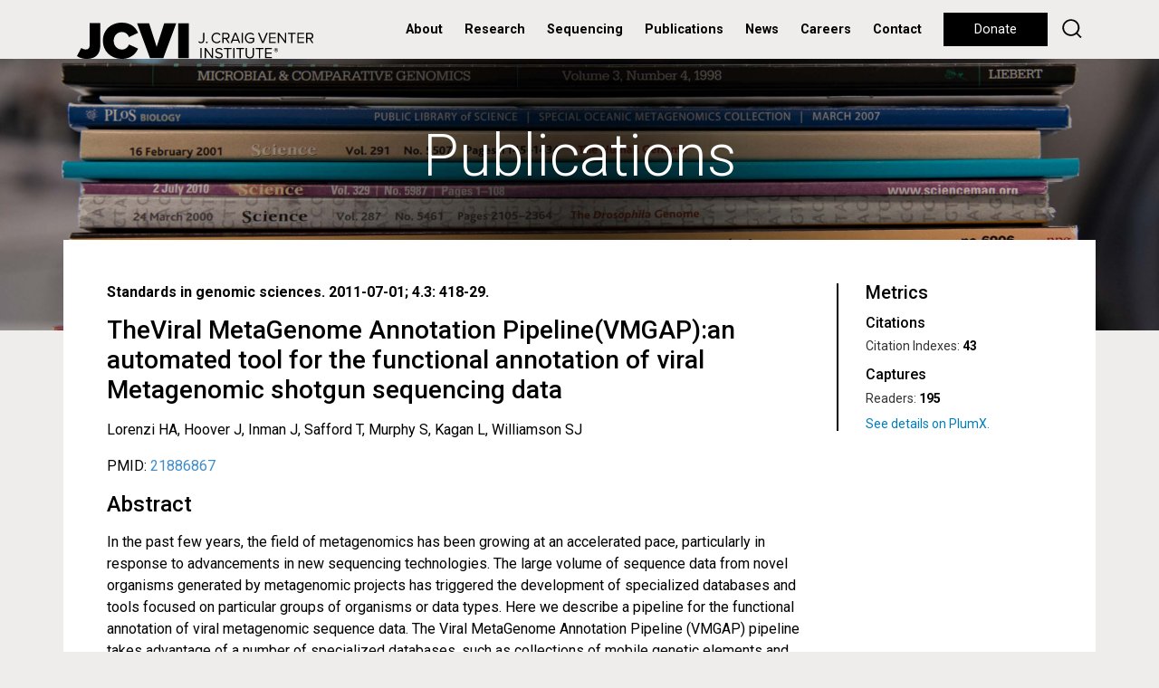

--- FILE ---
content_type: text/css
request_url: https://www.jcvi.org/sites/default/files/css/css_PGbJgHCUCBf4dg7K9Kt8aAwsApndP4GZ9RuToPy3-Fk.css
body_size: 290
content:
.ctools-locked{color:red;border:1px solid red;padding:1em}.ctools-owns-lock{background:#ffd none repeat scroll 0 0;border:1px solid #f0c020;padding:1em}a.ctools-ajaxing,input.ctools-ajaxing,button.ctools-ajaxing,select.ctools-ajaxing{padding-right:18px!important;background:url(/sites/all/modules/ctools/images/status-active.gif.pagespeed.ce.gwgWLu2Omv.gif) right center no-repeat}div.ctools-ajaxing{float:left;width:18px;background:url(/sites/all/modules/ctools/images/status-active.gif.pagespeed.ce.gwgWLu2Omv.gif) center center no-repeat}

--- FILE ---
content_type: text/css
request_url: https://www.jcvi.org/sites/default/files/css/css_kQUvOIji6bv8zECXPdvP5sVYyOoeVBlujhbXD0u214s.css
body_size: 41975
content:
:root{--blue:#007bff;--indigo:#6610f2;--purple:#6f42c1;--pink:#e83e8c;--red:#dc3545;--orange:#fd7e14;--yellow:#ffc107;--green:#28a745;--teal:#20c997;--cyan:#17a2b8;--white:#fff;--gray:#6c757d;--gray-dark:#343a40;--primary:#007bff;--secondary:#6c757d;--success:#28a745;--info:#17a2b8;--warning:#ffc107;--danger:#dc3545;--light:#f8f9fa;--dark:#343a40;--breakpoint-xs:0;--breakpoint-sm:576px;--breakpoint-md:768px;--breakpoint-lg:992px;--breakpoint-xl:1200px;--font-family-sans-serif:-apple-system , BlinkMacSystemFont , "Segoe UI" , Roboto , "Helvetica Neue" , Arial , "Noto Sans" , sans-serif , "Apple Color Emoji" , "Segoe UI Emoji" , "Segoe UI Symbol" , "Noto Color Emoji";--font-family-monospace:SFMono-Regular , Menlo , Monaco , Consolas , "Liberation Mono" , "Courier New" , monospace}*,::after,::before{box-sizing:border-box}html{font-family:sans-serif;line-height:1.15;-webkit-text-size-adjust:100%;-webkit-tap-highlight-color:transparent}article,aside,figcaption,figure,footer,header,hgroup,main,nav,section{display:block}body{margin:0;font-family:-apple-system,BlinkMacSystemFont,"Segoe UI",Roboto,"Helvetica Neue",Arial,"Noto Sans",sans-serif,"Apple Color Emoji","Segoe UI Emoji","Segoe UI Symbol","Noto Color Emoji";font-size:1rem;font-weight:400;line-height:1.5;color:#212529;text-align:left;background-color:#fff}[tabindex="-1"]:focus{outline:0!important}hr{box-sizing:content-box;height:0;overflow:visible}h1,h2,h3,h4,h5,h6{margin-top:0;margin-bottom:.5rem}p{margin-top:0;margin-bottom:1rem}abbr[data-original-title],abbr[title]{text-decoration:underline;-webkit-text-decoration:underline dotted;text-decoration:underline dotted;cursor:help;border-bottom:0;-webkit-text-decoration-skip-ink:none;text-decoration-skip-ink:none}address{margin-bottom:1rem;font-style:normal;line-height:inherit}dl,ol,ul{margin-top:0;margin-bottom:1rem}ol ol,ol ul,ul ol,ul ul{margin-bottom:0}dt{font-weight:700}dd{margin-bottom:.5rem;margin-left:0}blockquote{margin:0 0 1rem}b,strong{font-weight:bolder}small{font-size:80%}sub,sup{position:relative;font-size:75%;line-height:0;vertical-align:baseline}sub{bottom:-.25em}sup{top:-.5em}a{color:#007bff;text-decoration:none;background-color:transparent}a:hover{color:#0056b3;text-decoration:underline}a:not([href]):not([tabindex]){color:inherit;text-decoration:none}a:not([href]):not([tabindex]):focus,a:not([href]):not([tabindex]):hover{color:inherit;text-decoration:none}a:not([href]):not([tabindex]):focus{outline:0}code,kbd,pre,samp{font-family:SFMono-Regular,Menlo,Monaco,Consolas,"Liberation Mono","Courier New",monospace;font-size:1em}pre{margin-top:0;margin-bottom:1rem;overflow:auto}figure{margin:0 0 1rem}img{vertical-align:middle;border-style:none}svg{overflow:hidden;vertical-align:middle}table{border-collapse:collapse}caption{padding-top:.75rem;padding-bottom:.75rem;color:#6c757d;text-align:left;caption-side:bottom}th{text-align:inherit}label{display:inline-block;margin-bottom:.5rem}button{border-radius:0}button:focus{outline:1px dotted;outline:5px auto -webkit-focus-ring-color}button,input,optgroup,select,textarea{margin:0;font-family:inherit;font-size:inherit;line-height:inherit}button,input{overflow:visible}button,select{text-transform:none}select{word-wrap:normal}[type="button"],[type="reset"],[type="submit"],button{-webkit-appearance:button}[type=button]:not(:disabled),[type=reset]:not(:disabled),[type=submit]:not(:disabled),button:not(:disabled){cursor:pointer}[type="button"]::-moz-focus-inner,[type="reset"]::-moz-focus-inner,[type="submit"]::-moz-focus-inner,button::-moz-focus-inner{padding:0;border-style:none}input[type="checkbox"],input[type="radio"]{box-sizing:border-box;padding:0}input[type="date"],input[type="datetime-local"],input[type="month"],input[type="time"]{-webkit-appearance:listbox}textarea{overflow:auto;resize:vertical}fieldset{min-width:0;padding:0;margin:0;border:0}legend{display:block;width:100%;max-width:100%;padding:0;margin-bottom:.5rem;font-size:1.5rem;line-height:inherit;color:inherit;white-space:normal}progress{vertical-align:baseline}[type="number"]::-webkit-inner-spin-button,[type="number"]::-webkit-outer-spin-button{height:auto}[type="search"]{outline-offset:-2px;-webkit-appearance:none}[type="search"]::-webkit-search-decoration{-webkit-appearance:none}::-webkit-file-upload-button{font:inherit;-webkit-appearance:button}output{display:inline-block}summary{display:list-item;cursor:pointer}template{display:none}[hidden]{display:none!important}.h1,.h2,.h3,.h4,.h5,.h6,h1,h2,h3,h4,h5,h6{margin-bottom:.5rem;font-weight:500;line-height:1.2}.h1,h1{font-size:2.5rem}.h2,h2{font-size:2rem}.h3,h3{font-size:1.75rem}.h4,h4{font-size:1.5rem}.h5,h5{font-size:1.25rem}.h6,h6{font-size:1rem}.lead{font-size:1.25rem;font-weight:300}.display-1{font-size:6rem;font-weight:300;line-height:1.2}.display-2{font-size:5.5rem;font-weight:300;line-height:1.2}.display-3{font-size:4.5rem;font-weight:300;line-height:1.2}.display-4{font-size:3.5rem;font-weight:300;line-height:1.2}hr{margin-top:1rem;margin-bottom:1rem;border:0;border-top:1px solid rgba(0,0,0,.1)}.small,small{font-size:80%;font-weight:400}.mark,mark{padding:.2em;background-color:#fcf8e3}.list-unstyled{padding-left:0;list-style:none}.list-inline{padding-left:0;list-style:none}.list-inline-item{display:inline-block}.list-inline-item:not(:last-child){margin-right:.5rem}.initialism{font-size:90%;text-transform:uppercase}.blockquote{margin-bottom:1rem;font-size:1.25rem}.blockquote-footer{display:block;font-size:80%;color:#6c757d}.blockquote-footer::before{content:"\2014\00A0"}.img-fluid{max-width:100%;height:auto}.img-thumbnail{padding:.25rem;background-color:#fff;border:1px solid #dee2e6;border-radius:.25rem;max-width:100%;height:auto}.figure{display:inline-block}.figure-img{margin-bottom:.5rem;line-height:1}.figure-caption{font-size:90%;color:#6c757d}code{font-size:87.5%;color:#e83e8c;word-break:break-word}a>code{color:inherit}kbd{padding:.2rem .4rem;font-size:87.5%;color:#fff;background-color:#212529;border-radius:.2rem}kbd kbd{padding:0;font-size:100%;font-weight:700}pre{display:block;font-size:87.5%;color:#212529}pre code{font-size:inherit;color:inherit;word-break:normal}.pre-scrollable{max-height:340px;overflow-y:scroll}.container{width:100%;padding-right:15px;padding-left:15px;margin-right:auto;margin-left:auto}@media (min-width:576px){.container{max-width:540px}}@media (min-width:768px){.container{max-width:720px}}@media (min-width:992px){.container{max-width:960px}}@media (min-width:1200px){.container{max-width:1140px}}.container-fluid{width:100%;padding-right:15px;padding-left:15px;margin-right:auto;margin-left:auto}.row{display:-ms-flexbox;display:flex;-ms-flex-wrap:wrap;flex-wrap:wrap;margin-right:-15px;margin-left:-15px}.no-gutters{margin-right:0;margin-left:0}.no-gutters>.col,.no-gutters>[class*="col-"]{padding-right:0;padding-left:0}.col,.col-1,.col-10,.col-11,.col-12,.col-2,.col-3,.col-4,.col-5,.col-6,.col-7,.col-8,.col-9,.col-auto,.col-lg,.col-lg-1,.col-lg-10,.col-lg-11,.col-lg-12,.col-lg-2,.col-lg-3,.col-lg-4,.col-lg-5,.col-lg-6,.col-lg-7,.col-lg-8,.col-lg-9,.col-lg-auto,.col-md,.col-md-1,.col-md-10,.col-md-11,.col-md-12,.col-md-2,.col-md-3,.col-md-4,.col-md-5,.col-md-6,.col-md-7,.col-md-8,.col-md-9,.col-md-auto,.col-sm,.col-sm-1,.col-sm-10,.col-sm-11,.col-sm-12,.col-sm-2,.col-sm-3,.col-sm-4,.col-sm-5,.col-sm-6,.col-sm-7,.col-sm-8,.col-sm-9,.col-sm-auto,.col-xl,.col-xl-1,.col-xl-10,.col-xl-11,.col-xl-12,.col-xl-2,.col-xl-3,.col-xl-4,.col-xl-5,.col-xl-6,.col-xl-7,.col-xl-8,.col-xl-9,.col-xl-auto{position:relative;width:100%;padding-right:15px;padding-left:15px}.col{-ms-flex-preferred-size:0;flex-basis:0;-ms-flex-positive:1;flex-grow:1;max-width:100%}.col-auto{-ms-flex:0 0 auto;flex:0 0 auto;width:auto;max-width:100%}.col-1{-ms-flex:0 0 8.333333%;flex:0 0 8.333333%;max-width:8.333333%}.col-2{-ms-flex:0 0 16.666667%;flex:0 0 16.666667%;max-width:16.666667%}.col-3{-ms-flex:0 0 25%;flex:0 0 25%;max-width:25%}.col-4{-ms-flex:0 0 33.333333%;flex:0 0 33.333333%;max-width:33.333333%}.col-5{-ms-flex:0 0 41.666667%;flex:0 0 41.666667%;max-width:41.666667%}.col-6{-ms-flex:0 0 50%;flex:0 0 50%;max-width:50%}.col-7{-ms-flex:0 0 58.333333%;flex:0 0 58.333333%;max-width:58.333333%}.col-8{-ms-flex:0 0 66.666667%;flex:0 0 66.666667%;max-width:66.666667%}.col-9{-ms-flex:0 0 75%;flex:0 0 75%;max-width:75%}.col-10{-ms-flex:0 0 83.333333%;flex:0 0 83.333333%;max-width:83.333333%}.col-11{-ms-flex:0 0 91.666667%;flex:0 0 91.666667%;max-width:91.666667%}.col-12{-ms-flex:0 0 100%;flex:0 0 100%;max-width:100%}.order-first{-ms-flex-order:-1;order:-1}.order-last{-ms-flex-order:13;order:13}.order-0{-ms-flex-order:0;order:0}.order-1{-ms-flex-order:1;order:1}.order-2{-ms-flex-order:2;order:2}.order-3{-ms-flex-order:3;order:3}.order-4{-ms-flex-order:4;order:4}.order-5{-ms-flex-order:5;order:5}.order-6{-ms-flex-order:6;order:6}.order-7{-ms-flex-order:7;order:7}.order-8{-ms-flex-order:8;order:8}.order-9{-ms-flex-order:9;order:9}.order-10{-ms-flex-order:10;order:10}.order-11{-ms-flex-order:11;order:11}.order-12{-ms-flex-order:12;order:12}.offset-1{margin-left:8.333333%}.offset-2{margin-left:16.666667%}.offset-3{margin-left:25%}.offset-4{margin-left:33.333333%}.offset-5{margin-left:41.666667%}.offset-6{margin-left:50%}.offset-7{margin-left:58.333333%}.offset-8{margin-left:66.666667%}.offset-9{margin-left:75%}.offset-10{margin-left:83.333333%}.offset-11{margin-left:91.666667%}@media (min-width:576px){.col-sm{-ms-flex-preferred-size:0;flex-basis:0;-ms-flex-positive:1;flex-grow:1;max-width:100%}.col-sm-auto{-ms-flex:0 0 auto;flex:0 0 auto;width:auto;max-width:100%}.col-sm-1{-ms-flex:0 0 8.333333%;flex:0 0 8.333333%;max-width:8.333333%}.col-sm-2{-ms-flex:0 0 16.666667%;flex:0 0 16.666667%;max-width:16.666667%}.col-sm-3{-ms-flex:0 0 25%;flex:0 0 25%;max-width:25%}.col-sm-4{-ms-flex:0 0 33.333333%;flex:0 0 33.333333%;max-width:33.333333%}.col-sm-5{-ms-flex:0 0 41.666667%;flex:0 0 41.666667%;max-width:41.666667%}.col-sm-6{-ms-flex:0 0 50%;flex:0 0 50%;max-width:50%}.col-sm-7{-ms-flex:0 0 58.333333%;flex:0 0 58.333333%;max-width:58.333333%}.col-sm-8{-ms-flex:0 0 66.666667%;flex:0 0 66.666667%;max-width:66.666667%}.col-sm-9{-ms-flex:0 0 75%;flex:0 0 75%;max-width:75%}.col-sm-10{-ms-flex:0 0 83.333333%;flex:0 0 83.333333%;max-width:83.333333%}.col-sm-11{-ms-flex:0 0 91.666667%;flex:0 0 91.666667%;max-width:91.666667%}.col-sm-12{-ms-flex:0 0 100%;flex:0 0 100%;max-width:100%}.order-sm-first{-ms-flex-order:-1;order:-1}.order-sm-last{-ms-flex-order:13;order:13}.order-sm-0{-ms-flex-order:0;order:0}.order-sm-1{-ms-flex-order:1;order:1}.order-sm-2{-ms-flex-order:2;order:2}.order-sm-3{-ms-flex-order:3;order:3}.order-sm-4{-ms-flex-order:4;order:4}.order-sm-5{-ms-flex-order:5;order:5}.order-sm-6{-ms-flex-order:6;order:6}.order-sm-7{-ms-flex-order:7;order:7}.order-sm-8{-ms-flex-order:8;order:8}.order-sm-9{-ms-flex-order:9;order:9}.order-sm-10{-ms-flex-order:10;order:10}.order-sm-11{-ms-flex-order:11;order:11}.order-sm-12{-ms-flex-order:12;order:12}.offset-sm-0{margin-left:0}.offset-sm-1{margin-left:8.333333%}.offset-sm-2{margin-left:16.666667%}.offset-sm-3{margin-left:25%}.offset-sm-4{margin-left:33.333333%}.offset-sm-5{margin-left:41.666667%}.offset-sm-6{margin-left:50%}.offset-sm-7{margin-left:58.333333%}.offset-sm-8{margin-left:66.666667%}.offset-sm-9{margin-left:75%}.offset-sm-10{margin-left:83.333333%}.offset-sm-11{margin-left:91.666667%}}@media (min-width:768px){.col-md{-ms-flex-preferred-size:0;flex-basis:0;-ms-flex-positive:1;flex-grow:1;max-width:100%}.col-md-auto{-ms-flex:0 0 auto;flex:0 0 auto;width:auto;max-width:100%}.col-md-1{-ms-flex:0 0 8.333333%;flex:0 0 8.333333%;max-width:8.333333%}.col-md-2{-ms-flex:0 0 16.666667%;flex:0 0 16.666667%;max-width:16.666667%}.col-md-3{-ms-flex:0 0 25%;flex:0 0 25%;max-width:25%}.col-md-4{-ms-flex:0 0 33.333333%;flex:0 0 33.333333%;max-width:33.333333%}.col-md-5{-ms-flex:0 0 41.666667%;flex:0 0 41.666667%;max-width:41.666667%}.col-md-6{-ms-flex:0 0 50%;flex:0 0 50%;max-width:50%}.col-md-7{-ms-flex:0 0 58.333333%;flex:0 0 58.333333%;max-width:58.333333%}.col-md-8{-ms-flex:0 0 66.666667%;flex:0 0 66.666667%;max-width:66.666667%}.col-md-9{-ms-flex:0 0 75%;flex:0 0 75%;max-width:75%}.col-md-10{-ms-flex:0 0 83.333333%;flex:0 0 83.333333%;max-width:83.333333%}.col-md-11{-ms-flex:0 0 91.666667%;flex:0 0 91.666667%;max-width:91.666667%}.col-md-12{-ms-flex:0 0 100%;flex:0 0 100%;max-width:100%}.order-md-first{-ms-flex-order:-1;order:-1}.order-md-last{-ms-flex-order:13;order:13}.order-md-0{-ms-flex-order:0;order:0}.order-md-1{-ms-flex-order:1;order:1}.order-md-2{-ms-flex-order:2;order:2}.order-md-3{-ms-flex-order:3;order:3}.order-md-4{-ms-flex-order:4;order:4}.order-md-5{-ms-flex-order:5;order:5}.order-md-6{-ms-flex-order:6;order:6}.order-md-7{-ms-flex-order:7;order:7}.order-md-8{-ms-flex-order:8;order:8}.order-md-9{-ms-flex-order:9;order:9}.order-md-10{-ms-flex-order:10;order:10}.order-md-11{-ms-flex-order:11;order:11}.order-md-12{-ms-flex-order:12;order:12}.offset-md-0{margin-left:0}.offset-md-1{margin-left:8.333333%}.offset-md-2{margin-left:16.666667%}.offset-md-3{margin-left:25%}.offset-md-4{margin-left:33.333333%}.offset-md-5{margin-left:41.666667%}.offset-md-6{margin-left:50%}.offset-md-7{margin-left:58.333333%}.offset-md-8{margin-left:66.666667%}.offset-md-9{margin-left:75%}.offset-md-10{margin-left:83.333333%}.offset-md-11{margin-left:91.666667%}}@media (min-width:992px){.col-lg{-ms-flex-preferred-size:0;flex-basis:0;-ms-flex-positive:1;flex-grow:1;max-width:100%}.col-lg-auto{-ms-flex:0 0 auto;flex:0 0 auto;width:auto;max-width:100%}.col-lg-1{-ms-flex:0 0 8.333333%;flex:0 0 8.333333%;max-width:8.333333%}.col-lg-2{-ms-flex:0 0 16.666667%;flex:0 0 16.666667%;max-width:16.666667%}.col-lg-3{-ms-flex:0 0 25%;flex:0 0 25%;max-width:25%}.col-lg-4{-ms-flex:0 0 33.333333%;flex:0 0 33.333333%;max-width:33.333333%}.col-lg-5{-ms-flex:0 0 41.666667%;flex:0 0 41.666667%;max-width:41.666667%}.col-lg-6{-ms-flex:0 0 50%;flex:0 0 50%;max-width:50%}.col-lg-7{-ms-flex:0 0 58.333333%;flex:0 0 58.333333%;max-width:58.333333%}.col-lg-8{-ms-flex:0 0 66.666667%;flex:0 0 66.666667%;max-width:66.666667%}.col-lg-9{-ms-flex:0 0 75%;flex:0 0 75%;max-width:75%}.col-lg-10{-ms-flex:0 0 83.333333%;flex:0 0 83.333333%;max-width:83.333333%}.col-lg-11{-ms-flex:0 0 91.666667%;flex:0 0 91.666667%;max-width:91.666667%}.col-lg-12{-ms-flex:0 0 100%;flex:0 0 100%;max-width:100%}.order-lg-first{-ms-flex-order:-1;order:-1}.order-lg-last{-ms-flex-order:13;order:13}.order-lg-0{-ms-flex-order:0;order:0}.order-lg-1{-ms-flex-order:1;order:1}.order-lg-2{-ms-flex-order:2;order:2}.order-lg-3{-ms-flex-order:3;order:3}.order-lg-4{-ms-flex-order:4;order:4}.order-lg-5{-ms-flex-order:5;order:5}.order-lg-6{-ms-flex-order:6;order:6}.order-lg-7{-ms-flex-order:7;order:7}.order-lg-8{-ms-flex-order:8;order:8}.order-lg-9{-ms-flex-order:9;order:9}.order-lg-10{-ms-flex-order:10;order:10}.order-lg-11{-ms-flex-order:11;order:11}.order-lg-12{-ms-flex-order:12;order:12}.offset-lg-0{margin-left:0}.offset-lg-1{margin-left:8.333333%}.offset-lg-2{margin-left:16.666667%}.offset-lg-3{margin-left:25%}.offset-lg-4{margin-left:33.333333%}.offset-lg-5{margin-left:41.666667%}.offset-lg-6{margin-left:50%}.offset-lg-7{margin-left:58.333333%}.offset-lg-8{margin-left:66.666667%}.offset-lg-9{margin-left:75%}.offset-lg-10{margin-left:83.333333%}.offset-lg-11{margin-left:91.666667%}}@media (min-width:1200px){.col-xl{-ms-flex-preferred-size:0;flex-basis:0;-ms-flex-positive:1;flex-grow:1;max-width:100%}.col-xl-auto{-ms-flex:0 0 auto;flex:0 0 auto;width:auto;max-width:100%}.col-xl-1{-ms-flex:0 0 8.333333%;flex:0 0 8.333333%;max-width:8.333333%}.col-xl-2{-ms-flex:0 0 16.666667%;flex:0 0 16.666667%;max-width:16.666667%}.col-xl-3{-ms-flex:0 0 25%;flex:0 0 25%;max-width:25%}.col-xl-4{-ms-flex:0 0 33.333333%;flex:0 0 33.333333%;max-width:33.333333%}.col-xl-5{-ms-flex:0 0 41.666667%;flex:0 0 41.666667%;max-width:41.666667%}.col-xl-6{-ms-flex:0 0 50%;flex:0 0 50%;max-width:50%}.col-xl-7{-ms-flex:0 0 58.333333%;flex:0 0 58.333333%;max-width:58.333333%}.col-xl-8{-ms-flex:0 0 66.666667%;flex:0 0 66.666667%;max-width:66.666667%}.col-xl-9{-ms-flex:0 0 75%;flex:0 0 75%;max-width:75%}.col-xl-10{-ms-flex:0 0 83.333333%;flex:0 0 83.333333%;max-width:83.333333%}.col-xl-11{-ms-flex:0 0 91.666667%;flex:0 0 91.666667%;max-width:91.666667%}.col-xl-12{-ms-flex:0 0 100%;flex:0 0 100%;max-width:100%}.order-xl-first{-ms-flex-order:-1;order:-1}.order-xl-last{-ms-flex-order:13;order:13}.order-xl-0{-ms-flex-order:0;order:0}.order-xl-1{-ms-flex-order:1;order:1}.order-xl-2{-ms-flex-order:2;order:2}.order-xl-3{-ms-flex-order:3;order:3}.order-xl-4{-ms-flex-order:4;order:4}.order-xl-5{-ms-flex-order:5;order:5}.order-xl-6{-ms-flex-order:6;order:6}.order-xl-7{-ms-flex-order:7;order:7}.order-xl-8{-ms-flex-order:8;order:8}.order-xl-9{-ms-flex-order:9;order:9}.order-xl-10{-ms-flex-order:10;order:10}.order-xl-11{-ms-flex-order:11;order:11}.order-xl-12{-ms-flex-order:12;order:12}.offset-xl-0{margin-left:0}.offset-xl-1{margin-left:8.333333%}.offset-xl-2{margin-left:16.666667%}.offset-xl-3{margin-left:25%}.offset-xl-4{margin-left:33.333333%}.offset-xl-5{margin-left:41.666667%}.offset-xl-6{margin-left:50%}.offset-xl-7{margin-left:58.333333%}.offset-xl-8{margin-left:66.666667%}.offset-xl-9{margin-left:75%}.offset-xl-10{margin-left:83.333333%}.offset-xl-11{margin-left:91.666667%}}.table{width:100%;margin-bottom:1rem;color:#212529}.table td,.table th{padding:.75rem;vertical-align:top;border-top:1px solid #dee2e6}.table thead th{vertical-align:bottom;border-bottom:2px solid #dee2e6}.table tbody+tbody{border-top:2px solid #dee2e6}.table-sm td,.table-sm th{padding:.3rem}.table-bordered{border:1px solid #dee2e6}.table-bordered td,.table-bordered th{border:1px solid #dee2e6}.table-bordered thead td,.table-bordered thead th{border-bottom-width:2px}.table-borderless tbody+tbody,.table-borderless td,.table-borderless th,.table-borderless thead th{border:0}.table-striped tbody tr:nth-of-type(odd){background-color:rgba(0,0,0,.05)}.table-hover tbody tr:hover{color:#212529;background-color:rgba(0,0,0,.075)}.table-primary,.table-primary>td,.table-primary>th{background-color:#b8daff}.table-primary tbody+tbody,.table-primary td,.table-primary th,.table-primary thead th{border-color:#7abaff}.table-hover .table-primary:hover{background-color:#9fcdff}.table-hover .table-primary:hover>td,.table-hover .table-primary:hover>th{background-color:#9fcdff}.table-secondary,.table-secondary>td,.table-secondary>th{background-color:#d6d8db}.table-secondary tbody+tbody,.table-secondary td,.table-secondary th,.table-secondary thead th{border-color:#b3b7bb}.table-hover .table-secondary:hover{background-color:#c8cbcf}.table-hover .table-secondary:hover>td,.table-hover .table-secondary:hover>th{background-color:#c8cbcf}.table-success,.table-success>td,.table-success>th{background-color:#c3e6cb}.table-success tbody+tbody,.table-success td,.table-success th,.table-success thead th{border-color:#8fd19e}.table-hover .table-success:hover{background-color:#b1dfbb}.table-hover .table-success:hover>td,.table-hover .table-success:hover>th{background-color:#b1dfbb}.table-info,.table-info>td,.table-info>th{background-color:#bee5eb}.table-info tbody+tbody,.table-info td,.table-info th,.table-info thead th{border-color:#86cfda}.table-hover .table-info:hover{background-color:#abdde5}.table-hover .table-info:hover>td,.table-hover .table-info:hover>th{background-color:#abdde5}.table-warning,.table-warning>td,.table-warning>th{background-color:#ffeeba}.table-warning tbody+tbody,.table-warning td,.table-warning th,.table-warning thead th{border-color:#ffdf7e}.table-hover .table-warning:hover{background-color:#ffe8a1}.table-hover .table-warning:hover>td,.table-hover .table-warning:hover>th{background-color:#ffe8a1}.table-danger,.table-danger>td,.table-danger>th{background-color:#f5c6cb}.table-danger tbody+tbody,.table-danger td,.table-danger th,.table-danger thead th{border-color:#ed969e}.table-hover .table-danger:hover{background-color:#f1b0b7}.table-hover .table-danger:hover>td,.table-hover .table-danger:hover>th{background-color:#f1b0b7}.table-light,.table-light>td,.table-light>th{background-color:#fdfdfe}.table-light tbody+tbody,.table-light td,.table-light th,.table-light thead th{border-color:#fbfcfc}.table-hover .table-light:hover{background-color:#ececf6}.table-hover .table-light:hover>td,.table-hover .table-light:hover>th{background-color:#ececf6}.table-dark,.table-dark>td,.table-dark>th{background-color:#c6c8ca}.table-dark tbody+tbody,.table-dark td,.table-dark th,.table-dark thead th{border-color:#95999c}.table-hover .table-dark:hover{background-color:#b9bbbe}.table-hover .table-dark:hover>td,.table-hover .table-dark:hover>th{background-color:#b9bbbe}.table-active,.table-active>td,.table-active>th{background-color:rgba(0,0,0,.075)}.table-hover .table-active:hover{background-color:rgba(0,0,0,.075)}.table-hover .table-active:hover>td,.table-hover .table-active:hover>th{background-color:rgba(0,0,0,.075)}.table .thead-dark th{color:#fff;background-color:#343a40;border-color:#454d55}.table .thead-light th{color:#495057;background-color:#e9ecef;border-color:#dee2e6}.table-dark{color:#fff;background-color:#343a40}.table-dark td,.table-dark th,.table-dark thead th{border-color:#454d55}.table-dark.table-bordered{border:0}.table-dark.table-striped tbody tr:nth-of-type(odd){background-color:rgba(255,255,255,.05)}.table-dark.table-hover tbody tr:hover{color:#fff;background-color:rgba(255,255,255,.075)}@media (max-width:575.98px){.table-responsive-sm{display:block;width:100%;overflow-x:auto;-webkit-overflow-scrolling:touch}.table-responsive-sm>.table-bordered{border:0}}@media (max-width:767.98px){.table-responsive-md{display:block;width:100%;overflow-x:auto;-webkit-overflow-scrolling:touch}.table-responsive-md>.table-bordered{border:0}}@media (max-width:991.98px){.table-responsive-lg{display:block;width:100%;overflow-x:auto;-webkit-overflow-scrolling:touch}.table-responsive-lg>.table-bordered{border:0}}@media (max-width:1199.98px){.table-responsive-xl{display:block;width:100%;overflow-x:auto;-webkit-overflow-scrolling:touch}.table-responsive-xl>.table-bordered{border:0}}.table-responsive{display:block;width:100%;overflow-x:auto;-webkit-overflow-scrolling:touch}.table-responsive>.table-bordered{border:0}.form-control{display:block;width:100%;height:calc(1.5em + .75rem + 2px);padding:.375rem .75rem;font-size:1rem;font-weight:400;line-height:1.5;color:#495057;background-color:#fff;background-clip:padding-box;border:1px solid #ced4da;border-radius:.25rem;transition:border-color .15s ease-in-out , box-shadow .15s ease-in-out}@media (prefers-reduced-motion:reduce){.form-control{transition:none}}.form-control::-ms-expand{background-color:transparent;border:0}.form-control:focus{color:#495057;background-color:#fff;border-color:#80bdff;outline:0;box-shadow:0 0 0 .2rem rgba(0,123,255,.25)}.form-control::-webkit-input-placeholder{color:#6c757d;opacity:1}.form-control::-moz-placeholder{color:#6c757d;opacity:1}.form-control:-ms-input-placeholder{color:#6c757d;opacity:1}.form-control::-ms-input-placeholder{color:#6c757d;opacity:1}.form-control::placeholder{color:#6c757d;opacity:1}.form-control:disabled,.form-control[readonly]{background-color:#e9ecef;opacity:1}select.form-control:focus::-ms-value{color:#495057;background-color:#fff}.form-control-file,.form-control-range{display:block;width:100%}.col-form-label{padding-top:calc(.375rem + 1px);padding-bottom:calc(.375rem + 1px);margin-bottom:0;font-size:inherit;line-height:1.5}.col-form-label-lg{padding-top:calc(.5rem + 1px);padding-bottom:calc(.5rem + 1px);font-size:1.25rem;line-height:1.5}.col-form-label-sm{padding-top:calc(.25rem + 1px);padding-bottom:calc(.25rem + 1px);font-size:.875rem;line-height:1.5}.form-control-plaintext{display:block;width:100%;padding-top:.375rem;padding-bottom:.375rem;margin-bottom:0;line-height:1.5;color:#212529;background-color:transparent;border:solid transparent;border-width:1px 0}.form-control-plaintext.form-control-lg,.form-control-plaintext.form-control-sm{padding-right:0;padding-left:0}.form-control-sm{height:calc(1.5em + .5rem + 2px);padding:.25rem .5rem;font-size:.875rem;line-height:1.5;border-radius:.2rem}.form-control-lg{height:calc(1.5em + 1rem + 2px);padding:.5rem 1rem;font-size:1.25rem;line-height:1.5;border-radius:.3rem}select.form-control[multiple],select.form-control[size]{height:auto}textarea.form-control{height:auto}.form-group{margin-bottom:1rem}.form-text{display:block;margin-top:.25rem}.form-row{display:-ms-flexbox;display:flex;-ms-flex-wrap:wrap;flex-wrap:wrap;margin-right:-5px;margin-left:-5px}.form-row>.col,.form-row>[class*="col-"]{padding-right:5px;padding-left:5px}.form-check{position:relative;display:block;padding-left:1.25rem}.form-check-input{position:absolute;margin-top:.3rem;margin-left:-1.25rem}.form-check-input:disabled~.form-check-label{color:#6c757d}.form-check-label{margin-bottom:0}.form-check-inline{display:-ms-inline-flexbox;display:inline-flex;-ms-flex-align:center;align-items:center;padding-left:0;margin-right:.75rem}.form-check-inline .form-check-input{position:static;margin-top:0;margin-right:.3125rem;margin-left:0}.valid-feedback{display:none;width:100%;margin-top:.25rem;font-size:80%;color:#28a745}.valid-tooltip{position:absolute;top:100%;z-index:5;display:none;max-width:100%;padding:.25rem .5rem;margin-top:.1rem;font-size:.875rem;line-height:1.5;color:#fff;background-color:rgba(40,167,69,.9);border-radius:.25rem}.form-control.is-valid,.was-validated .form-control:valid{border-color:#28a745;padding-right:calc(1.5em + .75rem);background-image:url(data:image/svg+xml,%3csvg\ xmlns=\'http://www.w3.org/2000/svg\'\ viewBox=\'0\ 0\ 8\ 8\'%3e%3cpath\ fill=\'%2328a745\'\ d=\'M2.3\ 6.73L.6\ 4.53c-.4-1.04.46-1.4\ 1.1-.8l1.1\ 1.4\ 3.4-3.8c.6-.63\ 1.6-.27\ 1.2.7l-4\ 4.6c-.43.5-.8.4-1.1.1z\'/%3e%3c/svg%3e);background-repeat:no-repeat;background-position:center right calc(.375em + .1875rem);background-size:calc(.75em + .375rem) calc(.75em + .375rem)}.form-control.is-valid:focus,.was-validated .form-control:valid:focus{border-color:#28a745;box-shadow:0 0 0 .2rem rgba(40,167,69,.25)}.form-control.is-valid~.valid-feedback,.form-control.is-valid~.valid-tooltip,.was-validated .form-control:valid~.valid-feedback,.was-validated .form-control:valid~.valid-tooltip{display:block}.was-validated textarea.form-control:valid,textarea.form-control.is-valid{padding-right:calc(1.5em + .75rem);background-position:top calc(.375em + .1875rem) right calc(.375em + .1875rem)}.custom-select.is-valid,.was-validated .custom-select:valid{border-color:#28a745;padding-right:calc((1em + .75rem) * 3 / 4 + 1.75rem);background:url("data:image/svg+xml,%3csvg xmlns='http://www.w3.org/2000/svg' viewBox='0 0 4 5'%3e%3cpath fill='%23343a40' d='M2 0L0 2h4zm0 5L0 3h4z'/%3e%3c/svg%3e") no-repeat right .75rem center/8px 10px,url("data:image/svg+xml,%3csvg xmlns='http://www.w3.org/2000/svg' viewBox='0 0 8 8'%3e%3cpath fill='%2328a745' d='M2.3 6.73L.6 4.53c-.4-1.04.46-1.4 1.1-.8l1.1 1.4 3.4-3.8c.6-.63 1.6-.27 1.2.7l-4 4.6c-.43.5-.8.4-1.1.1z'/%3e%3c/svg%3e") #fff no-repeat center right 1.75rem/calc(.75em + .375rem) calc(.75em + .375rem)}.custom-select.is-valid:focus,.was-validated .custom-select:valid:focus{border-color:#28a745;box-shadow:0 0 0 .2rem rgba(40,167,69,.25)}.custom-select.is-valid~.valid-feedback,.custom-select.is-valid~.valid-tooltip,.was-validated .custom-select:valid~.valid-feedback,.was-validated .custom-select:valid~.valid-tooltip{display:block}.form-control-file.is-valid~.valid-feedback,.form-control-file.is-valid~.valid-tooltip,.was-validated .form-control-file:valid~.valid-feedback,.was-validated .form-control-file:valid~.valid-tooltip{display:block}.form-check-input.is-valid~.form-check-label,.was-validated .form-check-input:valid~.form-check-label{color:#28a745}.form-check-input.is-valid~.valid-feedback,.form-check-input.is-valid~.valid-tooltip,.was-validated .form-check-input:valid~.valid-feedback,.was-validated .form-check-input:valid~.valid-tooltip{display:block}.custom-control-input.is-valid~.custom-control-label,.was-validated .custom-control-input:valid~.custom-control-label{color:#28a745}.custom-control-input.is-valid~.custom-control-label::before,.was-validated .custom-control-input:valid~.custom-control-label::before{border-color:#28a745}.custom-control-input.is-valid~.valid-feedback,.custom-control-input.is-valid~.valid-tooltip,.was-validated .custom-control-input:valid~.valid-feedback,.was-validated .custom-control-input:valid~.valid-tooltip{display:block}.custom-control-input.is-valid:checked~.custom-control-label::before,.was-validated .custom-control-input:valid:checked~.custom-control-label::before{border-color:#34ce57;background-color:#34ce57}.custom-control-input.is-valid:focus~.custom-control-label::before,.was-validated .custom-control-input:valid:focus~.custom-control-label::before{box-shadow:0 0 0 .2rem rgba(40,167,69,.25)}.custom-control-input.is-valid:focus:not(:checked)~.custom-control-label::before,.was-validated .custom-control-input:valid:focus:not(:checked)~.custom-control-label::before{border-color:#28a745}.custom-file-input.is-valid~.custom-file-label,.was-validated .custom-file-input:valid~.custom-file-label{border-color:#28a745}.custom-file-input.is-valid~.valid-feedback,.custom-file-input.is-valid~.valid-tooltip,.was-validated .custom-file-input:valid~.valid-feedback,.was-validated .custom-file-input:valid~.valid-tooltip{display:block}.custom-file-input.is-valid:focus~.custom-file-label,.was-validated .custom-file-input:valid:focus~.custom-file-label{border-color:#28a745;box-shadow:0 0 0 .2rem rgba(40,167,69,.25)}.invalid-feedback{display:none;width:100%;margin-top:.25rem;font-size:80%;color:#dc3545}.invalid-tooltip{position:absolute;top:100%;z-index:5;display:none;max-width:100%;padding:.25rem .5rem;margin-top:.1rem;font-size:.875rem;line-height:1.5;color:#fff;background-color:rgba(220,53,69,.9);border-radius:.25rem}.form-control.is-invalid,.was-validated .form-control:invalid{border-color:#dc3545;padding-right:calc(1.5em + .75rem);background-image:url(data:image/svg+xml,%3csvg\ xmlns=\'http://www.w3.org/2000/svg\'\ fill=\'%23dc3545\'\ viewBox=\'-2\ -2\ 7\ 7\'%3e%3cpath\ stroke=\'%23dc3545\'\ d=\'M0\ 0l3\ 3m0-3L0\ 3\'/%3e%3ccircle\ r=\'.5\'/%3e%3ccircle\ cx=\'3\'\ r=\'.5\'/%3e%3ccircle\ cy=\'3\'\ r=\'.5\'/%3e%3ccircle\ cx=\'3\'\ cy=\'3\'\ r=\'.5\'/%3e%3c/svg%3E);background-repeat:no-repeat;background-position:center right calc(.375em + .1875rem);background-size:calc(.75em + .375rem) calc(.75em + .375rem)}.form-control.is-invalid:focus,.was-validated .form-control:invalid:focus{border-color:#dc3545;box-shadow:0 0 0 .2rem rgba(220,53,69,.25)}.form-control.is-invalid~.invalid-feedback,.form-control.is-invalid~.invalid-tooltip,.was-validated .form-control:invalid~.invalid-feedback,.was-validated .form-control:invalid~.invalid-tooltip{display:block}.was-validated textarea.form-control:invalid,textarea.form-control.is-invalid{padding-right:calc(1.5em + .75rem);background-position:top calc(.375em + .1875rem) right calc(.375em + .1875rem)}.custom-select.is-invalid,.was-validated .custom-select:invalid{border-color:#dc3545;padding-right:calc((1em + .75rem) * 3 / 4 + 1.75rem);background:url("data:image/svg+xml,%3csvg xmlns='http://www.w3.org/2000/svg' viewBox='0 0 4 5'%3e%3cpath fill='%23343a40' d='M2 0L0 2h4zm0 5L0 3h4z'/%3e%3c/svg%3e") no-repeat right .75rem center/8px 10px,url("data:image/svg+xml,%3csvg xmlns='http://www.w3.org/2000/svg' fill='%23dc3545' viewBox='-2 -2 7 7'%3e%3cpath stroke='%23dc3545' d='M0 0l3 3m0-3L0 3'/%3e%3ccircle r='.5'/%3e%3ccircle cx='3' r='.5'/%3e%3ccircle cy='3' r='.5'/%3e%3ccircle cx='3' cy='3' r='.5'/%3e%3c/svg%3E") #fff no-repeat center right 1.75rem/calc(.75em + .375rem) calc(.75em + .375rem)}.custom-select.is-invalid:focus,.was-validated .custom-select:invalid:focus{border-color:#dc3545;box-shadow:0 0 0 .2rem rgba(220,53,69,.25)}.custom-select.is-invalid~.invalid-feedback,.custom-select.is-invalid~.invalid-tooltip,.was-validated .custom-select:invalid~.invalid-feedback,.was-validated .custom-select:invalid~.invalid-tooltip{display:block}.form-control-file.is-invalid~.invalid-feedback,.form-control-file.is-invalid~.invalid-tooltip,.was-validated .form-control-file:invalid~.invalid-feedback,.was-validated .form-control-file:invalid~.invalid-tooltip{display:block}.form-check-input.is-invalid~.form-check-label,.was-validated .form-check-input:invalid~.form-check-label{color:#dc3545}.form-check-input.is-invalid~.invalid-feedback,.form-check-input.is-invalid~.invalid-tooltip,.was-validated .form-check-input:invalid~.invalid-feedback,.was-validated .form-check-input:invalid~.invalid-tooltip{display:block}.custom-control-input.is-invalid~.custom-control-label,.was-validated .custom-control-input:invalid~.custom-control-label{color:#dc3545}.custom-control-input.is-invalid~.custom-control-label::before,.was-validated .custom-control-input:invalid~.custom-control-label::before{border-color:#dc3545}.custom-control-input.is-invalid~.invalid-feedback,.custom-control-input.is-invalid~.invalid-tooltip,.was-validated .custom-control-input:invalid~.invalid-feedback,.was-validated .custom-control-input:invalid~.invalid-tooltip{display:block}.custom-control-input.is-invalid:checked~.custom-control-label::before,.was-validated .custom-control-input:invalid:checked~.custom-control-label::before{border-color:#e4606d;background-color:#e4606d}.custom-control-input.is-invalid:focus~.custom-control-label::before,.was-validated .custom-control-input:invalid:focus~.custom-control-label::before{box-shadow:0 0 0 .2rem rgba(220,53,69,.25)}.custom-control-input.is-invalid:focus:not(:checked)~.custom-control-label::before,.was-validated .custom-control-input:invalid:focus:not(:checked)~.custom-control-label::before{border-color:#dc3545}.custom-file-input.is-invalid~.custom-file-label,.was-validated .custom-file-input:invalid~.custom-file-label{border-color:#dc3545}.custom-file-input.is-invalid~.invalid-feedback,.custom-file-input.is-invalid~.invalid-tooltip,.was-validated .custom-file-input:invalid~.invalid-feedback,.was-validated .custom-file-input:invalid~.invalid-tooltip{display:block}.custom-file-input.is-invalid:focus~.custom-file-label,.was-validated .custom-file-input:invalid:focus~.custom-file-label{border-color:#dc3545;box-shadow:0 0 0 .2rem rgba(220,53,69,.25)}.form-inline{display:-ms-flexbox;display:flex;-ms-flex-flow:row wrap;flex-flow:row wrap;-ms-flex-align:center;align-items:center}.form-inline .form-check{width:100%}@media (min-width:576px){.form-inline label{display:-ms-flexbox;display:flex;-ms-flex-align:center;align-items:center;-ms-flex-pack:center;justify-content:center;margin-bottom:0}.form-inline .form-group{display:-ms-flexbox;display:flex;-ms-flex:0 0 auto;flex:0 0 auto;-ms-flex-flow:row wrap;flex-flow:row wrap;-ms-flex-align:center;align-items:center;margin-bottom:0}.form-inline .form-control{display:inline-block;width:auto;vertical-align:middle}.form-inline .form-control-plaintext{display:inline-block}.form-inline .custom-select,.form-inline .input-group{width:auto}.form-inline .form-check{display:-ms-flexbox;display:flex;-ms-flex-align:center;align-items:center;-ms-flex-pack:center;justify-content:center;width:auto;padding-left:0}.form-inline .form-check-input{position:relative;-ms-flex-negative:0;flex-shrink:0;margin-top:0;margin-right:.25rem;margin-left:0}.form-inline .custom-control{-ms-flex-align:center;align-items:center;-ms-flex-pack:center;justify-content:center}.form-inline .custom-control-label{margin-bottom:0}}.btn{display:inline-block;font-weight:400;color:#212529;text-align:center;vertical-align:middle;-webkit-user-select:none;-moz-user-select:none;-ms-user-select:none;user-select:none;background-color:transparent;border:1px solid transparent;padding:.375rem .75rem;font-size:1rem;line-height:1.5;border-radius:.25rem;transition:color .15s ease-in-out , background-color .15s ease-in-out , border-color .15s ease-in-out , box-shadow .15s ease-in-out}@media (prefers-reduced-motion:reduce){.btn{transition:none}}.btn:hover{color:#212529;text-decoration:none}.btn.focus,.btn:focus{outline:0;box-shadow:0 0 0 .2rem rgba(0,123,255,.25)}.btn.disabled,.btn:disabled{opacity:.65}a.btn.disabled,fieldset:disabled a.btn{pointer-events:none}.btn-primary{color:#fff;background-color:#007bff;border-color:#007bff}.btn-primary:hover{color:#fff;background-color:#0069d9;border-color:#0062cc}.btn-primary.focus,.btn-primary:focus{box-shadow:0 0 0 .2rem rgba(38,143,255,.5)}.btn-primary.disabled,.btn-primary:disabled{color:#fff;background-color:#007bff;border-color:#007bff}.btn-primary:not(:disabled):not(.disabled).active,.btn-primary:not(:disabled):not(.disabled):active,.show>.btn-primary.dropdown-toggle{color:#fff;background-color:#0062cc;border-color:#005cbf}.btn-primary:not(:disabled):not(.disabled).active:focus,.btn-primary:not(:disabled):not(.disabled):active:focus,.show>.btn-primary.dropdown-toggle:focus{box-shadow:0 0 0 .2rem rgba(38,143,255,.5)}.btn-secondary{color:#fff;background-color:#6c757d;border-color:#6c757d}.btn-secondary:hover{color:#fff;background-color:#5a6268;border-color:#545b62}.btn-secondary.focus,.btn-secondary:focus{box-shadow:0 0 0 .2rem rgba(130,138,145,.5)}.btn-secondary.disabled,.btn-secondary:disabled{color:#fff;background-color:#6c757d;border-color:#6c757d}.btn-secondary:not(:disabled):not(.disabled).active,.btn-secondary:not(:disabled):not(.disabled):active,.show>.btn-secondary.dropdown-toggle{color:#fff;background-color:#545b62;border-color:#4e555b}.btn-secondary:not(:disabled):not(.disabled).active:focus,.btn-secondary:not(:disabled):not(.disabled):active:focus,.show>.btn-secondary.dropdown-toggle:focus{box-shadow:0 0 0 .2rem rgba(130,138,145,.5)}.btn-success{color:#fff;background-color:#28a745;border-color:#28a745}.btn-success:hover{color:#fff;background-color:#218838;border-color:#1e7e34}.btn-success.focus,.btn-success:focus{box-shadow:0 0 0 .2rem rgba(72,180,97,.5)}.btn-success.disabled,.btn-success:disabled{color:#fff;background-color:#28a745;border-color:#28a745}.btn-success:not(:disabled):not(.disabled).active,.btn-success:not(:disabled):not(.disabled):active,.show>.btn-success.dropdown-toggle{color:#fff;background-color:#1e7e34;border-color:#1c7430}.btn-success:not(:disabled):not(.disabled).active:focus,.btn-success:not(:disabled):not(.disabled):active:focus,.show>.btn-success.dropdown-toggle:focus{box-shadow:0 0 0 .2rem rgba(72,180,97,.5)}.btn-info{color:#fff;background-color:#17a2b8;border-color:#17a2b8}.btn-info:hover{color:#fff;background-color:#138496;border-color:#117a8b}.btn-info.focus,.btn-info:focus{box-shadow:0 0 0 .2rem rgba(58,176,195,.5)}.btn-info.disabled,.btn-info:disabled{color:#fff;background-color:#17a2b8;border-color:#17a2b8}.btn-info:not(:disabled):not(.disabled).active,.btn-info:not(:disabled):not(.disabled):active,.show>.btn-info.dropdown-toggle{color:#fff;background-color:#117a8b;border-color:#10707f}.btn-info:not(:disabled):not(.disabled).active:focus,.btn-info:not(:disabled):not(.disabled):active:focus,.show>.btn-info.dropdown-toggle:focus{box-shadow:0 0 0 .2rem rgba(58,176,195,.5)}.btn-warning{color:#212529;background-color:#ffc107;border-color:#ffc107}.btn-warning:hover{color:#212529;background-color:#e0a800;border-color:#d39e00}.btn-warning.focus,.btn-warning:focus{box-shadow:0 0 0 .2rem rgba(222,170,12,.5)}.btn-warning.disabled,.btn-warning:disabled{color:#212529;background-color:#ffc107;border-color:#ffc107}.btn-warning:not(:disabled):not(.disabled).active,.btn-warning:not(:disabled):not(.disabled):active,.show>.btn-warning.dropdown-toggle{color:#212529;background-color:#d39e00;border-color:#c69500}.btn-warning:not(:disabled):not(.disabled).active:focus,.btn-warning:not(:disabled):not(.disabled):active:focus,.show>.btn-warning.dropdown-toggle:focus{box-shadow:0 0 0 .2rem rgba(222,170,12,.5)}.btn-danger{color:#fff;background-color:#dc3545;border-color:#dc3545}.btn-danger:hover{color:#fff;background-color:#c82333;border-color:#bd2130}.btn-danger.focus,.btn-danger:focus{box-shadow:0 0 0 .2rem rgba(225,83,97,.5)}.btn-danger.disabled,.btn-danger:disabled{color:#fff;background-color:#dc3545;border-color:#dc3545}.btn-danger:not(:disabled):not(.disabled).active,.btn-danger:not(:disabled):not(.disabled):active,.show>.btn-danger.dropdown-toggle{color:#fff;background-color:#bd2130;border-color:#b21f2d}.btn-danger:not(:disabled):not(.disabled).active:focus,.btn-danger:not(:disabled):not(.disabled):active:focus,.show>.btn-danger.dropdown-toggle:focus{box-shadow:0 0 0 .2rem rgba(225,83,97,.5)}.btn-light{color:#212529;background-color:#f8f9fa;border-color:#f8f9fa}.btn-light:hover{color:#212529;background-color:#e2e6ea;border-color:#dae0e5}.btn-light.focus,.btn-light:focus{box-shadow:0 0 0 .2rem rgba(216,217,219,.5)}.btn-light.disabled,.btn-light:disabled{color:#212529;background-color:#f8f9fa;border-color:#f8f9fa}.btn-light:not(:disabled):not(.disabled).active,.btn-light:not(:disabled):not(.disabled):active,.show>.btn-light.dropdown-toggle{color:#212529;background-color:#dae0e5;border-color:#d3d9df}.btn-light:not(:disabled):not(.disabled).active:focus,.btn-light:not(:disabled):not(.disabled):active:focus,.show>.btn-light.dropdown-toggle:focus{box-shadow:0 0 0 .2rem rgba(216,217,219,.5)}.btn-dark{color:#fff;background-color:#343a40;border-color:#343a40}.btn-dark:hover{color:#fff;background-color:#23272b;border-color:#1d2124}.btn-dark.focus,.btn-dark:focus{box-shadow:0 0 0 .2rem rgba(82,88,93,.5)}.btn-dark.disabled,.btn-dark:disabled{color:#fff;background-color:#343a40;border-color:#343a40}.btn-dark:not(:disabled):not(.disabled).active,.btn-dark:not(:disabled):not(.disabled):active,.show>.btn-dark.dropdown-toggle{color:#fff;background-color:#1d2124;border-color:#171a1d}.btn-dark:not(:disabled):not(.disabled).active:focus,.btn-dark:not(:disabled):not(.disabled):active:focus,.show>.btn-dark.dropdown-toggle:focus{box-shadow:0 0 0 .2rem rgba(82,88,93,.5)}.btn-outline-primary{color:#007bff;border-color:#007bff}.btn-outline-primary:hover{color:#fff;background-color:#007bff;border-color:#007bff}.btn-outline-primary.focus,.btn-outline-primary:focus{box-shadow:0 0 0 .2rem rgba(0,123,255,.5)}.btn-outline-primary.disabled,.btn-outline-primary:disabled{color:#007bff;background-color:transparent}.btn-outline-primary:not(:disabled):not(.disabled).active,.btn-outline-primary:not(:disabled):not(.disabled):active,.show>.btn-outline-primary.dropdown-toggle{color:#fff;background-color:#007bff;border-color:#007bff}.btn-outline-primary:not(:disabled):not(.disabled).active:focus,.btn-outline-primary:not(:disabled):not(.disabled):active:focus,.show>.btn-outline-primary.dropdown-toggle:focus{box-shadow:0 0 0 .2rem rgba(0,123,255,.5)}.btn-outline-secondary{color:#6c757d;border-color:#6c757d}.btn-outline-secondary:hover{color:#fff;background-color:#6c757d;border-color:#6c757d}.btn-outline-secondary.focus,.btn-outline-secondary:focus{box-shadow:0 0 0 .2rem rgba(108,117,125,.5)}.btn-outline-secondary.disabled,.btn-outline-secondary:disabled{color:#6c757d;background-color:transparent}.btn-outline-secondary:not(:disabled):not(.disabled).active,.btn-outline-secondary:not(:disabled):not(.disabled):active,.show>.btn-outline-secondary.dropdown-toggle{color:#fff;background-color:#6c757d;border-color:#6c757d}.btn-outline-secondary:not(:disabled):not(.disabled).active:focus,.btn-outline-secondary:not(:disabled):not(.disabled):active:focus,.show>.btn-outline-secondary.dropdown-toggle:focus{box-shadow:0 0 0 .2rem rgba(108,117,125,.5)}.btn-outline-success{color:#28a745;border-color:#28a745}.btn-outline-success:hover{color:#fff;background-color:#28a745;border-color:#28a745}.btn-outline-success.focus,.btn-outline-success:focus{box-shadow:0 0 0 .2rem rgba(40,167,69,.5)}.btn-outline-success.disabled,.btn-outline-success:disabled{color:#28a745;background-color:transparent}.btn-outline-success:not(:disabled):not(.disabled).active,.btn-outline-success:not(:disabled):not(.disabled):active,.show>.btn-outline-success.dropdown-toggle{color:#fff;background-color:#28a745;border-color:#28a745}.btn-outline-success:not(:disabled):not(.disabled).active:focus,.btn-outline-success:not(:disabled):not(.disabled):active:focus,.show>.btn-outline-success.dropdown-toggle:focus{box-shadow:0 0 0 .2rem rgba(40,167,69,.5)}.btn-outline-info{color:#17a2b8;border-color:#17a2b8}.btn-outline-info:hover{color:#fff;background-color:#17a2b8;border-color:#17a2b8}.btn-outline-info.focus,.btn-outline-info:focus{box-shadow:0 0 0 .2rem rgba(23,162,184,.5)}.btn-outline-info.disabled,.btn-outline-info:disabled{color:#17a2b8;background-color:transparent}.btn-outline-info:not(:disabled):not(.disabled).active,.btn-outline-info:not(:disabled):not(.disabled):active,.show>.btn-outline-info.dropdown-toggle{color:#fff;background-color:#17a2b8;border-color:#17a2b8}.btn-outline-info:not(:disabled):not(.disabled).active:focus,.btn-outline-info:not(:disabled):not(.disabled):active:focus,.show>.btn-outline-info.dropdown-toggle:focus{box-shadow:0 0 0 .2rem rgba(23,162,184,.5)}.btn-outline-warning{color:#ffc107;border-color:#ffc107}.btn-outline-warning:hover{color:#212529;background-color:#ffc107;border-color:#ffc107}.btn-outline-warning.focus,.btn-outline-warning:focus{box-shadow:0 0 0 .2rem rgba(255,193,7,.5)}.btn-outline-warning.disabled,.btn-outline-warning:disabled{color:#ffc107;background-color:transparent}.btn-outline-warning:not(:disabled):not(.disabled).active,.btn-outline-warning:not(:disabled):not(.disabled):active,.show>.btn-outline-warning.dropdown-toggle{color:#212529;background-color:#ffc107;border-color:#ffc107}.btn-outline-warning:not(:disabled):not(.disabled).active:focus,.btn-outline-warning:not(:disabled):not(.disabled):active:focus,.show>.btn-outline-warning.dropdown-toggle:focus{box-shadow:0 0 0 .2rem rgba(255,193,7,.5)}.btn-outline-danger{color:#dc3545;border-color:#dc3545}.btn-outline-danger:hover{color:#fff;background-color:#dc3545;border-color:#dc3545}.btn-outline-danger.focus,.btn-outline-danger:focus{box-shadow:0 0 0 .2rem rgba(220,53,69,.5)}.btn-outline-danger.disabled,.btn-outline-danger:disabled{color:#dc3545;background-color:transparent}.btn-outline-danger:not(:disabled):not(.disabled).active,.btn-outline-danger:not(:disabled):not(.disabled):active,.show>.btn-outline-danger.dropdown-toggle{color:#fff;background-color:#dc3545;border-color:#dc3545}.btn-outline-danger:not(:disabled):not(.disabled).active:focus,.btn-outline-danger:not(:disabled):not(.disabled):active:focus,.show>.btn-outline-danger.dropdown-toggle:focus{box-shadow:0 0 0 .2rem rgba(220,53,69,.5)}.btn-outline-light{color:#f8f9fa;border-color:#f8f9fa}.btn-outline-light:hover{color:#212529;background-color:#f8f9fa;border-color:#f8f9fa}.btn-outline-light.focus,.btn-outline-light:focus{box-shadow:0 0 0 .2rem rgba(248,249,250,.5)}.btn-outline-light.disabled,.btn-outline-light:disabled{color:#f8f9fa;background-color:transparent}.btn-outline-light:not(:disabled):not(.disabled).active,.btn-outline-light:not(:disabled):not(.disabled):active,.show>.btn-outline-light.dropdown-toggle{color:#212529;background-color:#f8f9fa;border-color:#f8f9fa}.btn-outline-light:not(:disabled):not(.disabled).active:focus,.btn-outline-light:not(:disabled):not(.disabled):active:focus,.show>.btn-outline-light.dropdown-toggle:focus{box-shadow:0 0 0 .2rem rgba(248,249,250,.5)}.btn-outline-dark{color:#343a40;border-color:#343a40}.btn-outline-dark:hover{color:#fff;background-color:#343a40;border-color:#343a40}.btn-outline-dark.focus,.btn-outline-dark:focus{box-shadow:0 0 0 .2rem rgba(52,58,64,.5)}.btn-outline-dark.disabled,.btn-outline-dark:disabled{color:#343a40;background-color:transparent}.btn-outline-dark:not(:disabled):not(.disabled).active,.btn-outline-dark:not(:disabled):not(.disabled):active,.show>.btn-outline-dark.dropdown-toggle{color:#fff;background-color:#343a40;border-color:#343a40}.btn-outline-dark:not(:disabled):not(.disabled).active:focus,.btn-outline-dark:not(:disabled):not(.disabled):active:focus,.show>.btn-outline-dark.dropdown-toggle:focus{box-shadow:0 0 0 .2rem rgba(52,58,64,.5)}.btn-link{font-weight:400;color:#007bff;text-decoration:none}.btn-link:hover{color:#0056b3;text-decoration:underline}.btn-link.focus,.btn-link:focus{text-decoration:underline;box-shadow:none}.btn-link.disabled,.btn-link:disabled{color:#6c757d;pointer-events:none}.btn-group-lg>.btn,.btn-lg{padding:.5rem 1rem;font-size:1.25rem;line-height:1.5;border-radius:.3rem}.btn-group-sm>.btn,.btn-sm{padding:.25rem .5rem;font-size:.875rem;line-height:1.5;border-radius:.2rem}.btn-block{display:block;width:100%}.btn-block+.btn-block{margin-top:.5rem}input[type="button"].btn-block,input[type="reset"].btn-block,input[type="submit"].btn-block{width:100%}.fade{transition:opacity .15s linear}@media (prefers-reduced-motion:reduce){.fade{transition:none}}.fade:not(.show){opacity:0}.collapse:not(.show){display:none}.collapsing{position:relative;height:0;overflow:hidden;transition:height .35s ease}@media (prefers-reduced-motion:reduce){.collapsing{transition:none}}.dropdown,.dropleft,.dropright,.dropup{position:relative}.dropdown-toggle{white-space:nowrap}.dropdown-toggle::after{display:inline-block;margin-left:.255em;vertical-align:.255em;content:"";border-top:.3em solid;border-right:.3em solid transparent;border-bottom:0;border-left:.3em solid transparent}.dropdown-toggle:empty::after{margin-left:0}.dropdown-menu{position:absolute;top:100%;left:0;z-index:1000;display:none;float:left;min-width:10rem;padding:.5rem 0;margin:.125rem 0 0;font-size:1rem;color:#212529;text-align:left;list-style:none;background-color:#fff;background-clip:padding-box;border:1px solid rgba(0,0,0,.15);border-radius:.25rem}.dropdown-menu-left{right:auto;left:0}.dropdown-menu-right{right:0;left:auto}@media (min-width:576px){.dropdown-menu-sm-left{right:auto;left:0}.dropdown-menu-sm-right{right:0;left:auto}}@media (min-width:768px){.dropdown-menu-md-left{right:auto;left:0}.dropdown-menu-md-right{right:0;left:auto}}@media (min-width:992px){.dropdown-menu-lg-left{right:auto;left:0}.dropdown-menu-lg-right{right:0;left:auto}}@media (min-width:1200px){.dropdown-menu-xl-left{right:auto;left:0}.dropdown-menu-xl-right{right:0;left:auto}}.dropup .dropdown-menu{top:auto;bottom:100%;margin-top:0;margin-bottom:.125rem}.dropup .dropdown-toggle::after{display:inline-block;margin-left:.255em;vertical-align:.255em;content:"";border-top:0;border-right:.3em solid transparent;border-bottom:.3em solid;border-left:.3em solid transparent}.dropup .dropdown-toggle:empty::after{margin-left:0}.dropright .dropdown-menu{top:0;right:auto;left:100%;margin-top:0;margin-left:.125rem}.dropright .dropdown-toggle::after{display:inline-block;margin-left:.255em;vertical-align:.255em;content:"";border-top:.3em solid transparent;border-right:0;border-bottom:.3em solid transparent;border-left:.3em solid}.dropright .dropdown-toggle:empty::after{margin-left:0}.dropright .dropdown-toggle::after{vertical-align:0}.dropleft .dropdown-menu{top:0;right:100%;left:auto;margin-top:0;margin-right:.125rem}.dropleft .dropdown-toggle::after{display:inline-block;margin-left:.255em;vertical-align:.255em;content:""}.dropleft .dropdown-toggle::after{display:none}.dropleft .dropdown-toggle::before{display:inline-block;margin-right:.255em;vertical-align:.255em;content:"";border-top:.3em solid transparent;border-right:.3em solid;border-bottom:.3em solid transparent}.dropleft .dropdown-toggle:empty::after{margin-left:0}.dropleft .dropdown-toggle::before{vertical-align:0}.dropdown-menu[x-placement^="bottom"],.dropdown-menu[x-placement^="left"],.dropdown-menu[x-placement^="right"],.dropdown-menu[x-placement^="top"]{right:auto;bottom:auto}.dropdown-divider{height:0;margin:.5rem 0;overflow:hidden;border-top:1px solid #e9ecef}.dropdown-item{display:block;width:100%;padding:.25rem 1.5rem;clear:both;font-weight:400;color:#212529;text-align:inherit;white-space:nowrap;background-color:transparent;border:0}.dropdown-item:focus,.dropdown-item:hover{color:#16181b;text-decoration:none;background-color:#f8f9fa}.dropdown-item.active,.dropdown-item:active{color:#fff;text-decoration:none;background-color:#007bff}.dropdown-item.disabled,.dropdown-item:disabled{color:#6c757d;pointer-events:none;background-color:transparent}.dropdown-menu.show{display:block}.dropdown-header{display:block;padding:.5rem 1.5rem;margin-bottom:0;font-size:.875rem;color:#6c757d;white-space:nowrap}.dropdown-item-text{display:block;padding:.25rem 1.5rem;color:#212529}.btn-group,.btn-group-vertical{position:relative;display:-ms-inline-flexbox;display:inline-flex;vertical-align:middle}.btn-group-vertical>.btn,.btn-group>.btn{position:relative;-ms-flex:1 1 auto;flex:1 1 auto}.btn-group-vertical>.btn:hover,.btn-group>.btn:hover{z-index:1}.btn-group-vertical>.btn.active,.btn-group-vertical>.btn:active,.btn-group-vertical>.btn:focus,.btn-group>.btn.active,.btn-group>.btn:active,.btn-group>.btn:focus{z-index:1}.btn-toolbar{display:-ms-flexbox;display:flex;-ms-flex-wrap:wrap;flex-wrap:wrap;-ms-flex-pack:start;justify-content:flex-start}.btn-toolbar .input-group{width:auto}.btn-group>.btn-group:not(:first-child),.btn-group>.btn:not(:first-child){margin-left:-1px}.btn-group>.btn-group:not(:last-child)>.btn,.btn-group>.btn:not(:last-child):not(.dropdown-toggle){border-top-right-radius:0;border-bottom-right-radius:0}.btn-group>.btn-group:not(:first-child)>.btn,.btn-group>.btn:not(:first-child){border-top-left-radius:0;border-bottom-left-radius:0}.dropdown-toggle-split{padding-right:.5625rem;padding-left:.5625rem}.dropdown-toggle-split::after,.dropright .dropdown-toggle-split::after,.dropup .dropdown-toggle-split::after{margin-left:0}.dropleft .dropdown-toggle-split::before{margin-right:0}.btn-group-sm>.btn+.dropdown-toggle-split,.btn-sm+.dropdown-toggle-split{padding-right:.375rem;padding-left:.375rem}.btn-group-lg>.btn+.dropdown-toggle-split,.btn-lg+.dropdown-toggle-split{padding-right:.75rem;padding-left:.75rem}.btn-group-vertical{-ms-flex-direction:column;flex-direction:column;-ms-flex-align:start;align-items:flex-start;-ms-flex-pack:center;justify-content:center}.btn-group-vertical>.btn,.btn-group-vertical>.btn-group{width:100%}.btn-group-vertical>.btn-group:not(:first-child),.btn-group-vertical>.btn:not(:first-child){margin-top:-1px}.btn-group-vertical>.btn-group:not(:last-child)>.btn,.btn-group-vertical>.btn:not(:last-child):not(.dropdown-toggle){border-bottom-right-radius:0;border-bottom-left-radius:0}.btn-group-vertical>.btn-group:not(:first-child)>.btn,.btn-group-vertical>.btn:not(:first-child){border-top-left-radius:0;border-top-right-radius:0}.btn-group-toggle>.btn,.btn-group-toggle>.btn-group>.btn{margin-bottom:0}.btn-group-toggle>.btn input[type="checkbox"],.btn-group-toggle>.btn input[type="radio"],.btn-group-toggle>.btn-group>.btn input[type="checkbox"],.btn-group-toggle>.btn-group>.btn input[type="radio"]{position:absolute;clip:rect(0,0,0,0);pointer-events:none}.input-group{position:relative;display:-ms-flexbox;display:flex;-ms-flex-wrap:wrap;flex-wrap:wrap;-ms-flex-align:stretch;align-items:stretch;width:100%}.input-group>.custom-file,.input-group>.custom-select,.input-group>.form-control,.input-group>.form-control-plaintext{position:relative;-ms-flex:1 1 auto;flex:1 1 auto;width:1%;margin-bottom:0}.input-group>.custom-file+.custom-file,.input-group>.custom-file+.custom-select,.input-group>.custom-file+.form-control,.input-group>.custom-select+.custom-file,.input-group>.custom-select+.custom-select,.input-group>.custom-select+.form-control,.input-group>.form-control+.custom-file,.input-group>.form-control+.custom-select,.input-group>.form-control+.form-control,.input-group>.form-control-plaintext+.custom-file,.input-group>.form-control-plaintext+.custom-select,.input-group>.form-control-plaintext+.form-control{margin-left:-1px}.input-group>.custom-file .custom-file-input:focus~.custom-file-label,.input-group>.custom-select:focus,.input-group>.form-control:focus{z-index:3}.input-group>.custom-file .custom-file-input:focus{z-index:4}.input-group>.custom-select:not(:last-child),.input-group>.form-control:not(:last-child){border-top-right-radius:0;border-bottom-right-radius:0}.input-group>.custom-select:not(:first-child),.input-group>.form-control:not(:first-child){border-top-left-radius:0;border-bottom-left-radius:0}.input-group>.custom-file{display:-ms-flexbox;display:flex;-ms-flex-align:center;align-items:center}.input-group>.custom-file:not(:last-child) .custom-file-label,.input-group>.custom-file:not(:last-child) .custom-file-label::after{border-top-right-radius:0;border-bottom-right-radius:0}.input-group>.custom-file:not(:first-child) .custom-file-label{border-top-left-radius:0;border-bottom-left-radius:0}.input-group-append,.input-group-prepend{display:-ms-flexbox;display:flex}.input-group-append .btn,.input-group-prepend .btn{position:relative;z-index:2}.input-group-append .btn:focus,.input-group-prepend .btn:focus{z-index:3}.input-group-append .btn+.btn,.input-group-append .btn+.input-group-text,.input-group-append .input-group-text+.btn,.input-group-append .input-group-text+.input-group-text,.input-group-prepend .btn+.btn,.input-group-prepend .btn+.input-group-text,.input-group-prepend .input-group-text+.btn,.input-group-prepend .input-group-text+.input-group-text{margin-left:-1px}.input-group-prepend{margin-right:-1px}.input-group-append{margin-left:-1px}.input-group-text{display:-ms-flexbox;display:flex;-ms-flex-align:center;align-items:center;padding:.375rem .75rem;margin-bottom:0;font-size:1rem;font-weight:400;line-height:1.5;color:#495057;text-align:center;white-space:nowrap;background-color:#e9ecef;border:1px solid #ced4da;border-radius:.25rem}.input-group-text input[type="checkbox"],.input-group-text input[type="radio"]{margin-top:0}.input-group-lg>.custom-select,.input-group-lg>.form-control:not(textarea){height:calc(1.5em + 1rem + 2px)}.input-group-lg>.custom-select,.input-group-lg>.form-control,.input-group-lg>.input-group-append>.btn,.input-group-lg>.input-group-append>.input-group-text,.input-group-lg>.input-group-prepend>.btn,.input-group-lg>.input-group-prepend>.input-group-text{padding:.5rem 1rem;font-size:1.25rem;line-height:1.5;border-radius:.3rem}.input-group-sm>.custom-select,.input-group-sm>.form-control:not(textarea){height:calc(1.5em + .5rem + 2px)}.input-group-sm>.custom-select,.input-group-sm>.form-control,.input-group-sm>.input-group-append>.btn,.input-group-sm>.input-group-append>.input-group-text,.input-group-sm>.input-group-prepend>.btn,.input-group-sm>.input-group-prepend>.input-group-text{padding:.25rem .5rem;font-size:.875rem;line-height:1.5;border-radius:.2rem}.input-group-lg>.custom-select,.input-group-sm>.custom-select{padding-right:1.75rem}.input-group>.input-group-append:last-child>.btn:not(:last-child):not(.dropdown-toggle),.input-group>.input-group-append:last-child>.input-group-text:not(:last-child),.input-group>.input-group-append:not(:last-child)>.btn,.input-group>.input-group-append:not(:last-child)>.input-group-text,.input-group>.input-group-prepend>.btn,.input-group>.input-group-prepend>.input-group-text{border-top-right-radius:0;border-bottom-right-radius:0}.input-group>.input-group-append>.btn,.input-group>.input-group-append>.input-group-text,.input-group>.input-group-prepend:first-child>.btn:not(:first-child),.input-group>.input-group-prepend:first-child>.input-group-text:not(:first-child),.input-group>.input-group-prepend:not(:first-child)>.btn,.input-group>.input-group-prepend:not(:first-child)>.input-group-text{border-top-left-radius:0;border-bottom-left-radius:0}.custom-control{position:relative;display:block;min-height:1.5rem;padding-left:1.5rem}.custom-control-inline{display:-ms-inline-flexbox;display:inline-flex;margin-right:1rem}.custom-control-input{position:absolute;z-index:-1;opacity:0}.custom-control-input:checked~.custom-control-label::before{color:#fff;border-color:#007bff;background-color:#007bff}.custom-control-input:focus~.custom-control-label::before{box-shadow:0 0 0 .2rem rgba(0,123,255,.25)}.custom-control-input:focus:not(:checked)~.custom-control-label::before{border-color:#80bdff}.custom-control-input:not(:disabled):active~.custom-control-label::before{color:#fff;background-color:#b3d7ff;border-color:#b3d7ff}.custom-control-input:disabled~.custom-control-label{color:#6c757d}.custom-control-input:disabled~.custom-control-label::before{background-color:#e9ecef}.custom-control-label{position:relative;margin-bottom:0;vertical-align:top}.custom-control-label::before{position:absolute;top:.25rem;left:-1.5rem;display:block;width:1rem;height:1rem;pointer-events:none;content:"";background-color:#fff;border:#adb5bd solid 1px}.custom-control-label::after{position:absolute;top:.25rem;left:-1.5rem;display:block;width:1rem;height:1rem;content:"";background:no-repeat 50%/50% 50%}.custom-checkbox .custom-control-label::before{border-radius:.25rem}.custom-checkbox .custom-control-input:checked~.custom-control-label::after{background-image:url(data:image/svg+xml,%3csvg\ xmlns=\'http://www.w3.org/2000/svg\'\ viewBox=\'0\ 0\ 8\ 8\'%3e%3cpath\ fill=\'%23fff\'\ d=\'M6.564.75l-3.59\ 3.612-1.538-1.55L0\ 4.26\ 2.974\ 7.25\ 8\ 2.193z\'/%3e%3c/svg%3e)}.custom-checkbox .custom-control-input:indeterminate~.custom-control-label::before{border-color:#007bff;background-color:#007bff}.custom-checkbox .custom-control-input:indeterminate~.custom-control-label::after{background-image:url(data:image/svg+xml,%3csvg\ xmlns=\'http://www.w3.org/2000/svg\'\ viewBox=\'0\ 0\ 4\ 4\'%3e%3cpath\ stroke=\'%23fff\'\ d=\'M0\ 2h4\'/%3e%3c/svg%3e)}.custom-checkbox .custom-control-input:disabled:checked~.custom-control-label::before{background-color:rgba(0,123,255,.5)}.custom-checkbox .custom-control-input:disabled:indeterminate~.custom-control-label::before{background-color:rgba(0,123,255,.5)}.custom-radio .custom-control-label::before{border-radius:50%}.custom-radio .custom-control-input:checked~.custom-control-label::after{background-image:url(data:image/svg+xml,%3csvg\ xmlns=\'http://www.w3.org/2000/svg\'\ viewBox=\'-4\ -4\ 8\ 8\'%3e%3ccircle\ r=\'3\'\ fill=\'%23fff\'/%3e%3c/svg%3e)}.custom-radio .custom-control-input:disabled:checked~.custom-control-label::before{background-color:rgba(0,123,255,.5)}.custom-switch{padding-left:2.25rem}.custom-switch .custom-control-label::before{left:-2.25rem;width:1.75rem;pointer-events:all;border-radius:.5rem}.custom-switch .custom-control-label::after{top:calc(.25rem + 2px);left:calc(-2.25rem + 2px);width:calc(1rem - 4px);height:calc(1rem - 4px);background-color:#adb5bd;border-radius:.5rem;transition:background-color .15s ease-in-out , border-color .15s ease-in-out , box-shadow .15s ease-in-out , -webkit-transform .15s ease-in-out;transition:transform .15s ease-in-out , background-color .15s ease-in-out , border-color .15s ease-in-out , box-shadow .15s ease-in-out;transition:transform .15s ease-in-out , background-color .15s ease-in-out , border-color .15s ease-in-out , box-shadow .15s ease-in-out , -webkit-transform .15s ease-in-out}@media (prefers-reduced-motion:reduce){.custom-switch .custom-control-label::after{transition:none}}.custom-switch .custom-control-input:checked~.custom-control-label::after{background-color:#fff;-webkit-transform:translateX(.75rem);transform:translateX(.75rem)}.custom-switch .custom-control-input:disabled:checked~.custom-control-label::before{background-color:rgba(0,123,255,.5)}.custom-select{display:inline-block;width:100%;height:calc(1.5em + .75rem + 2px);padding:.375rem 1.75rem .375rem .75rem;font-size:1rem;font-weight:400;line-height:1.5;color:#495057;vertical-align:middle;background:url("data:image/svg+xml,%3csvg xmlns='http://www.w3.org/2000/svg' viewBox='0 0 4 5'%3e%3cpath fill='%23343a40' d='M2 0L0 2h4zm0 5L0 3h4z'/%3e%3c/svg%3e") no-repeat right .75rem center/8px 10px;background-color:#fff;border:1px solid #ced4da;border-radius:.25rem;-webkit-appearance:none;-moz-appearance:none;appearance:none}.custom-select:focus{border-color:#80bdff;outline:0;box-shadow:0 0 0 .2rem rgba(0,123,255,.25)}.custom-select:focus::-ms-value{color:#495057;background-color:#fff}.custom-select[multiple],.custom-select[size]:not([size="1"]){height:auto;padding-right:.75rem;background-image:none}.custom-select:disabled{color:#6c757d;background-color:#e9ecef}.custom-select::-ms-expand{display:none}.custom-select-sm{height:calc(1.5em + .5rem + 2px);padding-top:.25rem;padding-bottom:.25rem;padding-left:.5rem;font-size:.875rem}.custom-select-lg{height:calc(1.5em + 1rem + 2px);padding-top:.5rem;padding-bottom:.5rem;padding-left:1rem;font-size:1.25rem}.custom-file{position:relative;display:inline-block;width:100%;height:calc(1.5em + .75rem + 2px);margin-bottom:0}.custom-file-input{position:relative;z-index:2;width:100%;height:calc(1.5em + .75rem + 2px);margin:0;opacity:0}.custom-file-input:focus~.custom-file-label{border-color:#80bdff;box-shadow:0 0 0 .2rem rgba(0,123,255,.25)}.custom-file-input:disabled~.custom-file-label{background-color:#e9ecef}.custom-file-input:lang(en)~.custom-file-label::after{content:"Browse"}.custom-file-input~.custom-file-label[data-browse]::after{content:attr(data-browse)}.custom-file-label{position:absolute;top:0;right:0;left:0;z-index:1;height:calc(1.5em + .75rem + 2px);padding:.375rem .75rem;font-weight:400;line-height:1.5;color:#495057;background-color:#fff;border:1px solid #ced4da;border-radius:.25rem}.custom-file-label::after{position:absolute;top:0;right:0;bottom:0;z-index:3;display:block;height:calc(1.5em + .75rem);padding:.375rem .75rem;line-height:1.5;color:#495057;content:"Browse";background-color:#e9ecef;border-left:inherit;border-radius:0 .25rem .25rem 0}.custom-range{width:100%;height:calc(1rem + .4rem);padding:0;background-color:transparent;-webkit-appearance:none;-moz-appearance:none;appearance:none}.custom-range:focus{outline:0}.custom-range:focus::-webkit-slider-thumb{box-shadow:0 0 0 1px #fff , 0 0 0 .2rem rgba(0,123,255,.25)}.custom-range:focus::-moz-range-thumb{box-shadow:0 0 0 1px #fff , 0 0 0 .2rem rgba(0,123,255,.25)}.custom-range:focus::-ms-thumb{box-shadow:0 0 0 1px #fff , 0 0 0 .2rem rgba(0,123,255,.25)}.custom-range::-moz-focus-outer{border:0}.custom-range::-webkit-slider-thumb{width:1rem;height:1rem;margin-top:-.25rem;background-color:#007bff;border:0;border-radius:1rem;transition:background-color .15s ease-in-out , border-color .15s ease-in-out , box-shadow .15s ease-in-out;-webkit-appearance:none;appearance:none}@media (prefers-reduced-motion:reduce){.custom-range::-webkit-slider-thumb{transition:none}}.custom-range::-webkit-slider-thumb:active{background-color:#b3d7ff}.custom-range::-webkit-slider-runnable-track{width:100%;height:.5rem;color:transparent;cursor:pointer;background-color:#dee2e6;border-color:transparent;border-radius:1rem}.custom-range::-moz-range-thumb{width:1rem;height:1rem;background-color:#007bff;border:0;border-radius:1rem;transition:background-color .15s ease-in-out , border-color .15s ease-in-out , box-shadow .15s ease-in-out;-moz-appearance:none;appearance:none}@media (prefers-reduced-motion:reduce){.custom-range::-moz-range-thumb{transition:none}}.custom-range::-moz-range-thumb:active{background-color:#b3d7ff}.custom-range::-moz-range-track{width:100%;height:.5rem;color:transparent;cursor:pointer;background-color:#dee2e6;border-color:transparent;border-radius:1rem}.custom-range::-ms-thumb{width:1rem;height:1rem;margin-top:0;margin-right:.2rem;margin-left:.2rem;background-color:#007bff;border:0;border-radius:1rem;transition:background-color .15s ease-in-out , border-color .15s ease-in-out , box-shadow .15s ease-in-out;appearance:none}@media (prefers-reduced-motion:reduce){.custom-range::-ms-thumb{transition:none}}.custom-range::-ms-thumb:active{background-color:#b3d7ff}.custom-range::-ms-track{width:100%;height:.5rem;color:transparent;cursor:pointer;background-color:transparent;border-color:transparent;border-width:.5rem}.custom-range::-ms-fill-lower{background-color:#dee2e6;border-radius:1rem}.custom-range::-ms-fill-upper{margin-right:15px;background-color:#dee2e6;border-radius:1rem}.custom-range:disabled::-webkit-slider-thumb{background-color:#adb5bd}.custom-range:disabled::-webkit-slider-runnable-track{cursor:default}.custom-range:disabled::-moz-range-thumb{background-color:#adb5bd}.custom-range:disabled::-moz-range-track{cursor:default}.custom-range:disabled::-ms-thumb{background-color:#adb5bd}.custom-control-label::before,.custom-file-label,.custom-select{transition:background-color .15s ease-in-out , border-color .15s ease-in-out , box-shadow .15s ease-in-out}@media (prefers-reduced-motion:reduce){.custom-control-label::before,.custom-file-label,.custom-select{transition:none}}.nav{display:-ms-flexbox;display:flex;-ms-flex-wrap:wrap;flex-wrap:wrap;padding-left:0;margin-bottom:0;list-style:none}.nav-link{display:block;padding:.5rem 1rem}.nav-link:focus,.nav-link:hover{text-decoration:none}.nav-link.disabled{color:#6c757d;pointer-events:none;cursor:default}.nav-tabs{border-bottom:1px solid #dee2e6}.nav-tabs .nav-item{margin-bottom:-1px}.nav-tabs .nav-link{border:1px solid transparent;border-top-left-radius:.25rem;border-top-right-radius:.25rem}.nav-tabs .nav-link:focus,.nav-tabs .nav-link:hover{border-color:#e9ecef #e9ecef #dee2e6}.nav-tabs .nav-link.disabled{color:#6c757d;background-color:transparent;border-color:transparent}.nav-tabs .nav-item.show .nav-link,.nav-tabs .nav-link.active{color:#495057;background-color:#fff;border-color:#dee2e6 #dee2e6 #fff}.nav-tabs .dropdown-menu{margin-top:-1px;border-top-left-radius:0;border-top-right-radius:0}.nav-pills .nav-link{border-radius:.25rem}.nav-pills .nav-link.active,.nav-pills .show>.nav-link{color:#fff;background-color:#007bff}.nav-fill .nav-item{-ms-flex:1 1 auto;flex:1 1 auto;text-align:center}.nav-justified .nav-item{-ms-flex-preferred-size:0;flex-basis:0;-ms-flex-positive:1;flex-grow:1;text-align:center}.tab-content>.tab-pane{display:none}.tab-content>.active{display:block}.navbar{position:relative;display:-ms-flexbox;display:flex;-ms-flex-wrap:wrap;flex-wrap:wrap;-ms-flex-align:center;align-items:center;-ms-flex-pack:justify;justify-content:space-between;padding:.5rem 1rem}.navbar>.container,.navbar>.container-fluid{display:-ms-flexbox;display:flex;-ms-flex-wrap:wrap;flex-wrap:wrap;-ms-flex-align:center;align-items:center;-ms-flex-pack:justify;justify-content:space-between}.navbar-brand{display:inline-block;padding-top:.3125rem;padding-bottom:.3125rem;margin-right:1rem;font-size:1.25rem;line-height:inherit;white-space:nowrap}.navbar-brand:focus,.navbar-brand:hover{text-decoration:none}.navbar-nav{display:-ms-flexbox;display:flex;-ms-flex-direction:column;flex-direction:column;padding-left:0;margin-bottom:0;list-style:none}.navbar-nav .nav-link{padding-right:0;padding-left:0}.navbar-nav .dropdown-menu{position:static;float:none}.navbar-text{display:inline-block;padding-top:.5rem;padding-bottom:.5rem}.navbar-collapse{-ms-flex-preferred-size:100%;flex-basis:100%;-ms-flex-positive:1;flex-grow:1;-ms-flex-align:center;align-items:center}.navbar-toggler{padding:.25rem .75rem;font-size:1.25rem;line-height:1;background-color:transparent;border:1px solid transparent;border-radius:.25rem}.navbar-toggler:focus,.navbar-toggler:hover{text-decoration:none}.navbar-toggler-icon{display:inline-block;width:1.5em;height:1.5em;vertical-align:middle;content:"";background:no-repeat center center;background-size:100% 100%}@media (max-width:575.98px){.navbar-expand-sm>.container,.navbar-expand-sm>.container-fluid{padding-right:0;padding-left:0}}@media (min-width:576px){.navbar-expand-sm{-ms-flex-flow:row nowrap;flex-flow:row nowrap;-ms-flex-pack:start;justify-content:flex-start}.navbar-expand-sm .navbar-nav{-ms-flex-direction:row;flex-direction:row}.navbar-expand-sm .navbar-nav .dropdown-menu{position:absolute}.navbar-expand-sm .navbar-nav .nav-link{padding-right:.5rem;padding-left:.5rem}.navbar-expand-sm>.container,.navbar-expand-sm>.container-fluid{-ms-flex-wrap:nowrap;flex-wrap:nowrap}.navbar-expand-sm .navbar-collapse{display:-ms-flexbox!important;display:flex!important;-ms-flex-preferred-size:auto;flex-basis:auto}.navbar-expand-sm .navbar-toggler{display:none}}@media (max-width:767.98px){.navbar-expand-md>.container,.navbar-expand-md>.container-fluid{padding-right:0;padding-left:0}}@media (min-width:768px){.navbar-expand-md{-ms-flex-flow:row nowrap;flex-flow:row nowrap;-ms-flex-pack:start;justify-content:flex-start}.navbar-expand-md .navbar-nav{-ms-flex-direction:row;flex-direction:row}.navbar-expand-md .navbar-nav .dropdown-menu{position:absolute}.navbar-expand-md .navbar-nav .nav-link{padding-right:.5rem;padding-left:.5rem}.navbar-expand-md>.container,.navbar-expand-md>.container-fluid{-ms-flex-wrap:nowrap;flex-wrap:nowrap}.navbar-expand-md .navbar-collapse{display:-ms-flexbox!important;display:flex!important;-ms-flex-preferred-size:auto;flex-basis:auto}.navbar-expand-md .navbar-toggler{display:none}}@media (max-width:991.98px){.navbar-expand-lg>.container,.navbar-expand-lg>.container-fluid{padding-right:0;padding-left:0}}@media (min-width:992px){.navbar-expand-lg{-ms-flex-flow:row nowrap;flex-flow:row nowrap;-ms-flex-pack:start;justify-content:flex-start}.navbar-expand-lg .navbar-nav{-ms-flex-direction:row;flex-direction:row}.navbar-expand-lg .navbar-nav .dropdown-menu{position:absolute}.navbar-expand-lg .navbar-nav .nav-link{padding-right:.5rem;padding-left:.5rem}.navbar-expand-lg>.container,.navbar-expand-lg>.container-fluid{-ms-flex-wrap:nowrap;flex-wrap:nowrap}.navbar-expand-lg .navbar-collapse{display:-ms-flexbox!important;display:flex!important;-ms-flex-preferred-size:auto;flex-basis:auto}.navbar-expand-lg .navbar-toggler{display:none}}@media (max-width:1199.98px){.navbar-expand-xl>.container,.navbar-expand-xl>.container-fluid{padding-right:0;padding-left:0}}@media (min-width:1200px){.navbar-expand-xl{-ms-flex-flow:row nowrap;flex-flow:row nowrap;-ms-flex-pack:start;justify-content:flex-start}.navbar-expand-xl .navbar-nav{-ms-flex-direction:row;flex-direction:row}.navbar-expand-xl .navbar-nav .dropdown-menu{position:absolute}.navbar-expand-xl .navbar-nav .nav-link{padding-right:.5rem;padding-left:.5rem}.navbar-expand-xl>.container,.navbar-expand-xl>.container-fluid{-ms-flex-wrap:nowrap;flex-wrap:nowrap}.navbar-expand-xl .navbar-collapse{display:-ms-flexbox!important;display:flex!important;-ms-flex-preferred-size:auto;flex-basis:auto}.navbar-expand-xl .navbar-toggler{display:none}}.navbar-expand{-ms-flex-flow:row nowrap;flex-flow:row nowrap;-ms-flex-pack:start;justify-content:flex-start}.navbar-expand>.container,.navbar-expand>.container-fluid{padding-right:0;padding-left:0}.navbar-expand .navbar-nav{-ms-flex-direction:row;flex-direction:row}.navbar-expand .navbar-nav .dropdown-menu{position:absolute}.navbar-expand .navbar-nav .nav-link{padding-right:.5rem;padding-left:.5rem}.navbar-expand>.container,.navbar-expand>.container-fluid{-ms-flex-wrap:nowrap;flex-wrap:nowrap}.navbar-expand .navbar-collapse{display:-ms-flexbox!important;display:flex!important;-ms-flex-preferred-size:auto;flex-basis:auto}.navbar-expand .navbar-toggler{display:none}.navbar-light .navbar-brand{color:rgba(0,0,0,.9)}.navbar-light .navbar-brand:focus,.navbar-light .navbar-brand:hover{color:rgba(0,0,0,.9)}.navbar-light .navbar-nav .nav-link{color:rgba(0,0,0,.5)}.navbar-light .navbar-nav .nav-link:focus,.navbar-light .navbar-nav .nav-link:hover{color:rgba(0,0,0,.7)}.navbar-light .navbar-nav .nav-link.disabled{color:rgba(0,0,0,.3)}.navbar-light .navbar-nav .active>.nav-link,.navbar-light .navbar-nav .nav-link.active,.navbar-light .navbar-nav .nav-link.show,.navbar-light .navbar-nav .show>.nav-link{color:rgba(0,0,0,.9)}.navbar-light .navbar-toggler{color:rgba(0,0,0,.5);border-color:rgba(0,0,0,.1)}.navbar-light .navbar-toggler-icon{background-image:url(data:image/svg+xml,%3csvg\ viewBox=\'0\ 0\ 30\ 30\'\ xmlns=\'http://www.w3.org/2000/svg\'%3e%3cpath\ stroke=\'rgba\(0,\ 0,\ 0,\ 0.5\)\'\ stroke-width=\'2\'\ stroke-linecap=\'round\'\ stroke-miterlimit=\'10\'\ d=\'M4\ 7h22M4\ 15h22M4\ 23h22\'/%3e%3c/svg%3e)}.navbar-light .navbar-text{color:rgba(0,0,0,.5)}.navbar-light .navbar-text a{color:rgba(0,0,0,.9)}.navbar-light .navbar-text a:focus,.navbar-light .navbar-text a:hover{color:rgba(0,0,0,.9)}.navbar-dark .navbar-brand{color:#fff}.navbar-dark .navbar-brand:focus,.navbar-dark .navbar-brand:hover{color:#fff}.navbar-dark .navbar-nav .nav-link{color:rgba(255,255,255,.5)}.navbar-dark .navbar-nav .nav-link:focus,.navbar-dark .navbar-nav .nav-link:hover{color:rgba(255,255,255,.75)}.navbar-dark .navbar-nav .nav-link.disabled{color:rgba(255,255,255,.25)}.navbar-dark .navbar-nav .active>.nav-link,.navbar-dark .navbar-nav .nav-link.active,.navbar-dark .navbar-nav .nav-link.show,.navbar-dark .navbar-nav .show>.nav-link{color:#fff}.navbar-dark .navbar-toggler{color:rgba(255,255,255,.5);border-color:rgba(255,255,255,.1)}.navbar-dark .navbar-toggler-icon{background-image:url(data:image/svg+xml,%3csvg\ viewBox=\'0\ 0\ 30\ 30\'\ xmlns=\'http://www.w3.org/2000/svg\'%3e%3cpath\ stroke=\'rgba\(255,\ 255,\ 255,\ 0.5\)\'\ stroke-width=\'2\'\ stroke-linecap=\'round\'\ stroke-miterlimit=\'10\'\ d=\'M4\ 7h22M4\ 15h22M4\ 23h22\'/%3e%3c/svg%3e)}.navbar-dark .navbar-text{color:rgba(255,255,255,.5)}.navbar-dark .navbar-text a{color:#fff}.navbar-dark .navbar-text a:focus,.navbar-dark .navbar-text a:hover{color:#fff}.card{position:relative;display:-ms-flexbox;display:flex;-ms-flex-direction:column;flex-direction:column;min-width:0;word-wrap:break-word;background-color:#fff;background-clip:border-box;border:1px solid rgba(0,0,0,.125);border-radius:.25rem}.card>hr{margin-right:0;margin-left:0}.card>.list-group:first-child .list-group-item:first-child{border-top-left-radius:.25rem;border-top-right-radius:.25rem}.card>.list-group:last-child .list-group-item:last-child{border-bottom-right-radius:.25rem;border-bottom-left-radius:.25rem}.card-body{-ms-flex:1 1 auto;flex:1 1 auto;padding:1.25rem}.card-title{margin-bottom:.75rem}.card-subtitle{margin-top:-.375rem;margin-bottom:0}.card-text:last-child{margin-bottom:0}.card-link:hover{text-decoration:none}.card-link+.card-link{margin-left:1.25rem}.card-header{padding:.75rem 1.25rem;margin-bottom:0;background-color:rgba(0,0,0,.03);border-bottom:1px solid rgba(0,0,0,.125)}.card-header:first-child{border-radius:calc(.25rem - 1px) calc(.25rem - 1px) 0 0}.card-header+.list-group .list-group-item:first-child{border-top:0}.card-footer{padding:.75rem 1.25rem;background-color:rgba(0,0,0,.03);border-top:1px solid rgba(0,0,0,.125)}.card-footer:last-child{border-radius:0 0 calc(.25rem - 1px) calc(.25rem - 1px)}.card-header-tabs{margin-right:-.625rem;margin-bottom:-.75rem;margin-left:-.625rem;border-bottom:0}.card-header-pills{margin-right:-.625rem;margin-left:-.625rem}.card-img-overlay{position:absolute;top:0;right:0;bottom:0;left:0;padding:1.25rem}.card-img{width:100%;border-radius:calc(.25rem - 1px)}.card-img-top{width:100%;border-top-left-radius:calc(.25rem - 1px);border-top-right-radius:calc(.25rem - 1px)}.card-img-bottom{width:100%;border-bottom-right-radius:calc(.25rem - 1px);border-bottom-left-radius:calc(.25rem - 1px)}.card-deck{display:-ms-flexbox;display:flex;-ms-flex-direction:column;flex-direction:column}.card-deck .card{margin-bottom:15px}@media (min-width:576px){.card-deck{-ms-flex-flow:row wrap;flex-flow:row wrap;margin-right:-15px;margin-left:-15px}.card-deck .card{display:-ms-flexbox;display:flex;-ms-flex:1 0 0%;flex:1 0 0%;-ms-flex-direction:column;flex-direction:column;margin-right:15px;margin-bottom:0;margin-left:15px}}.card-group{display:-ms-flexbox;display:flex;-ms-flex-direction:column;flex-direction:column}.card-group>.card{margin-bottom:15px}@media (min-width:576px){.card-group{-ms-flex-flow:row wrap;flex-flow:row wrap}.card-group>.card{-ms-flex:1 0 0%;flex:1 0 0%;margin-bottom:0}.card-group>.card+.card{margin-left:0;border-left:0}.card-group>.card:not(:last-child){border-top-right-radius:0;border-bottom-right-radius:0}.card-group>.card:not(:last-child) .card-header,.card-group>.card:not(:last-child) .card-img-top{border-top-right-radius:0}.card-group>.card:not(:last-child) .card-footer,.card-group>.card:not(:last-child) .card-img-bottom{border-bottom-right-radius:0}.card-group>.card:not(:first-child){border-top-left-radius:0;border-bottom-left-radius:0}.card-group>.card:not(:first-child) .card-header,.card-group>.card:not(:first-child) .card-img-top{border-top-left-radius:0}.card-group>.card:not(:first-child) .card-footer,.card-group>.card:not(:first-child) .card-img-bottom{border-bottom-left-radius:0}}.card-columns .card{margin-bottom:.75rem}@media (min-width:576px){.card-columns{-webkit-column-count:3;-moz-column-count:3;column-count:3;-webkit-column-gap:1.25rem;-moz-column-gap:1.25rem;column-gap:1.25rem;orphans:1;widows:1}.card-columns .card{display:inline-block;width:100%}}.accordion>.card{overflow:hidden}.accordion>.card:not(:first-of-type) .card-header:first-child{border-radius:0}.accordion>.card:not(:first-of-type):not(:last-of-type){border-bottom:0;border-radius:0}.accordion>.card:first-of-type{border-bottom:0;border-bottom-right-radius:0;border-bottom-left-radius:0}.accordion>.card:last-of-type{border-top-left-radius:0;border-top-right-radius:0}.accordion>.card .card-header{margin-bottom:-1px}.breadcrumb{display:-ms-flexbox;display:flex;-ms-flex-wrap:wrap;flex-wrap:wrap;padding:.75rem 1rem;margin-bottom:1rem;list-style:none;background-color:#e9ecef;border-radius:.25rem}.breadcrumb-item+.breadcrumb-item{padding-left:.5rem}.breadcrumb-item+.breadcrumb-item::before{display:inline-block;padding-right:.5rem;color:#6c757d;content:"/"}.breadcrumb-item+.breadcrumb-item:hover::before{text-decoration:underline}.breadcrumb-item+.breadcrumb-item:hover::before{text-decoration:none}.breadcrumb-item.active{color:#6c757d}.pagination{display:-ms-flexbox;display:flex;padding-left:0;list-style:none;border-radius:.25rem}.page-link{position:relative;display:block;padding:.5rem .75rem;margin-left:-1px;line-height:1.25;color:#007bff;background-color:#fff;border:1px solid #dee2e6}.page-link:hover{z-index:2;color:#0056b3;text-decoration:none;background-color:#e9ecef;border-color:#dee2e6}.page-link:focus{z-index:2;outline:0;box-shadow:0 0 0 .2rem rgba(0,123,255,.25)}.page-item:first-child .page-link{margin-left:0;border-top-left-radius:.25rem;border-bottom-left-radius:.25rem}.page-item:last-child .page-link{border-top-right-radius:.25rem;border-bottom-right-radius:.25rem}.page-item.active .page-link{z-index:1;color:#fff;background-color:#007bff;border-color:#007bff}.page-item.disabled .page-link{color:#6c757d;pointer-events:none;cursor:auto;background-color:#fff;border-color:#dee2e6}.pagination-lg .page-link{padding:.75rem 1.5rem;font-size:1.25rem;line-height:1.5}.pagination-lg .page-item:first-child .page-link{border-top-left-radius:.3rem;border-bottom-left-radius:.3rem}.pagination-lg .page-item:last-child .page-link{border-top-right-radius:.3rem;border-bottom-right-radius:.3rem}.pagination-sm .page-link{padding:.25rem .5rem;font-size:.875rem;line-height:1.5}.pagination-sm .page-item:first-child .page-link{border-top-left-radius:.2rem;border-bottom-left-radius:.2rem}.pagination-sm .page-item:last-child .page-link{border-top-right-radius:.2rem;border-bottom-right-radius:.2rem}.badge{display:inline-block;padding:.25em .4em;font-size:75%;font-weight:700;line-height:1;text-align:center;white-space:nowrap;vertical-align:baseline;border-radius:.25rem;transition:color .15s ease-in-out , background-color .15s ease-in-out , border-color .15s ease-in-out , box-shadow .15s ease-in-out}@media (prefers-reduced-motion:reduce){.badge{transition:none}}a.badge:focus,a.badge:hover{text-decoration:none}.badge:empty{display:none}.btn .badge{position:relative;top:-1px}.badge-pill{padding-right:.6em;padding-left:.6em;border-radius:10rem}.badge-primary{color:#fff;background-color:#007bff}a.badge-primary:focus,a.badge-primary:hover{color:#fff;background-color:#0062cc}a.badge-primary.focus,a.badge-primary:focus{outline:0;box-shadow:0 0 0 .2rem rgba(0,123,255,.5)}.badge-secondary{color:#fff;background-color:#6c757d}a.badge-secondary:focus,a.badge-secondary:hover{color:#fff;background-color:#545b62}a.badge-secondary.focus,a.badge-secondary:focus{outline:0;box-shadow:0 0 0 .2rem rgba(108,117,125,.5)}.badge-success{color:#fff;background-color:#28a745}a.badge-success:focus,a.badge-success:hover{color:#fff;background-color:#1e7e34}a.badge-success.focus,a.badge-success:focus{outline:0;box-shadow:0 0 0 .2rem rgba(40,167,69,.5)}.badge-info{color:#fff;background-color:#17a2b8}a.badge-info:focus,a.badge-info:hover{color:#fff;background-color:#117a8b}a.badge-info.focus,a.badge-info:focus{outline:0;box-shadow:0 0 0 .2rem rgba(23,162,184,.5)}.badge-warning{color:#212529;background-color:#ffc107}a.badge-warning:focus,a.badge-warning:hover{color:#212529;background-color:#d39e00}a.badge-warning.focus,a.badge-warning:focus{outline:0;box-shadow:0 0 0 .2rem rgba(255,193,7,.5)}.badge-danger{color:#fff;background-color:#dc3545}a.badge-danger:focus,a.badge-danger:hover{color:#fff;background-color:#bd2130}a.badge-danger.focus,a.badge-danger:focus{outline:0;box-shadow:0 0 0 .2rem rgba(220,53,69,.5)}.badge-light{color:#212529;background-color:#f8f9fa}a.badge-light:focus,a.badge-light:hover{color:#212529;background-color:#dae0e5}a.badge-light.focus,a.badge-light:focus{outline:0;box-shadow:0 0 0 .2rem rgba(248,249,250,.5)}.badge-dark{color:#fff;background-color:#343a40}a.badge-dark:focus,a.badge-dark:hover{color:#fff;background-color:#1d2124}a.badge-dark.focus,a.badge-dark:focus{outline:0;box-shadow:0 0 0 .2rem rgba(52,58,64,.5)}.jumbotron{padding:2rem 1rem;margin-bottom:2rem;background-color:#e9ecef;border-radius:.3rem}@media (min-width:576px){.jumbotron{padding:4rem 2rem}}.jumbotron-fluid{padding-right:0;padding-left:0;border-radius:0}.alert{position:relative;padding:.75rem 1.25rem;margin-bottom:1rem;border:1px solid transparent;border-radius:.25rem}.alert-heading{color:inherit}.alert-link{font-weight:700}.alert-dismissible{padding-right:4rem}.alert-dismissible .close{position:absolute;top:0;right:0;padding:.75rem 1.25rem;color:inherit}.alert-primary{color:#004085;background-color:#cce5ff;border-color:#b8daff}.alert-primary hr{border-top-color:#9fcdff}.alert-primary .alert-link{color:#002752}.alert-secondary{color:#383d41;background-color:#e2e3e5;border-color:#d6d8db}.alert-secondary hr{border-top-color:#c8cbcf}.alert-secondary .alert-link{color:#202326}.alert-success{color:#155724;background-color:#d4edda;border-color:#c3e6cb}.alert-success hr{border-top-color:#b1dfbb}.alert-success .alert-link{color:#0b2e13}.alert-info{color:#0c5460;background-color:#d1ecf1;border-color:#bee5eb}.alert-info hr{border-top-color:#abdde5}.alert-info .alert-link{color:#062c33}.alert-warning{color:#856404;background-color:#fff3cd;border-color:#ffeeba}.alert-warning hr{border-top-color:#ffe8a1}.alert-warning .alert-link{color:#533f03}.alert-danger{color:#721c24;background-color:#f8d7da;border-color:#f5c6cb}.alert-danger hr{border-top-color:#f1b0b7}.alert-danger .alert-link{color:#491217}.alert-light{color:#818182;background-color:#fefefe;border-color:#fdfdfe}.alert-light hr{border-top-color:#ececf6}.alert-light .alert-link{color:#686868}.alert-dark{color:#1b1e21;background-color:#d6d8d9;border-color:#c6c8ca}.alert-dark hr{border-top-color:#b9bbbe}.alert-dark .alert-link{color:#040505}@-webkit-keyframes progress-bar-stripes{from{background-position:1rem 0}to{background-position:0 0}}@keyframes progress-bar-stripes{from{background-position:1rem 0}to{background-position:0 0}}.progress{display:-ms-flexbox;display:flex;height:1rem;overflow:hidden;font-size:.75rem;background-color:#e9ecef;border-radius:.25rem}.progress-bar{display:-ms-flexbox;display:flex;-ms-flex-direction:column;flex-direction:column;-ms-flex-pack:center;justify-content:center;color:#fff;text-align:center;white-space:nowrap;background-color:#007bff;transition:width .6s ease}@media (prefers-reduced-motion:reduce){.progress-bar{transition:none}}.progress-bar-striped{background-image:linear-gradient(45deg,rgba(255,255,255,.15) 25%,transparent 25%,transparent 50%,rgba(255,255,255,.15) 50%,rgba(255,255,255,.15) 75%,transparent 75%,transparent);background-size:1rem 1rem}.progress-bar-animated{-webkit-animation:progress-bar-stripes 1s linear infinite;animation:progress-bar-stripes 1s linear infinite}@media (prefers-reduced-motion:reduce){.progress-bar-animated{-webkit-animation:none;animation:none}}.media{display:-ms-flexbox;display:flex;-ms-flex-align:start;align-items:flex-start}.media-body{-ms-flex:1;flex:1}.list-group{display:-ms-flexbox;display:flex;-ms-flex-direction:column;flex-direction:column;padding-left:0;margin-bottom:0}.list-group-item-action{width:100%;color:#495057;text-align:inherit}.list-group-item-action:focus,.list-group-item-action:hover{z-index:1;color:#495057;text-decoration:none;background-color:#f8f9fa}.list-group-item-action:active{color:#212529;background-color:#e9ecef}.list-group-item{position:relative;display:block;padding:.75rem 1.25rem;margin-bottom:-1px;background-color:#fff;border:1px solid rgba(0,0,0,.125)}.list-group-item:first-child{border-top-left-radius:.25rem;border-top-right-radius:.25rem}.list-group-item:last-child{margin-bottom:0;border-bottom-right-radius:.25rem;border-bottom-left-radius:.25rem}.list-group-item.disabled,.list-group-item:disabled{color:#6c757d;pointer-events:none;background-color:#fff}.list-group-item.active{z-index:2;color:#fff;background-color:#007bff;border-color:#007bff}.list-group-horizontal{-ms-flex-direction:row;flex-direction:row}.list-group-horizontal .list-group-item{margin-right:-1px;margin-bottom:0}.list-group-horizontal .list-group-item:first-child{border-top-left-radius:.25rem;border-bottom-left-radius:.25rem;border-top-right-radius:0}.list-group-horizontal .list-group-item:last-child{margin-right:0;border-top-right-radius:.25rem;border-bottom-right-radius:.25rem;border-bottom-left-radius:0}@media (min-width:576px){.list-group-horizontal-sm{-ms-flex-direction:row;flex-direction:row}.list-group-horizontal-sm .list-group-item{margin-right:-1px;margin-bottom:0}.list-group-horizontal-sm .list-group-item:first-child{border-top-left-radius:.25rem;border-bottom-left-radius:.25rem;border-top-right-radius:0}.list-group-horizontal-sm .list-group-item:last-child{margin-right:0;border-top-right-radius:.25rem;border-bottom-right-radius:.25rem;border-bottom-left-radius:0}}@media (min-width:768px){.list-group-horizontal-md{-ms-flex-direction:row;flex-direction:row}.list-group-horizontal-md .list-group-item{margin-right:-1px;margin-bottom:0}.list-group-horizontal-md .list-group-item:first-child{border-top-left-radius:.25rem;border-bottom-left-radius:.25rem;border-top-right-radius:0}.list-group-horizontal-md .list-group-item:last-child{margin-right:0;border-top-right-radius:.25rem;border-bottom-right-radius:.25rem;border-bottom-left-radius:0}}@media (min-width:992px){.list-group-horizontal-lg{-ms-flex-direction:row;flex-direction:row}.list-group-horizontal-lg .list-group-item{margin-right:-1px;margin-bottom:0}.list-group-horizontal-lg .list-group-item:first-child{border-top-left-radius:.25rem;border-bottom-left-radius:.25rem;border-top-right-radius:0}.list-group-horizontal-lg .list-group-item:last-child{margin-right:0;border-top-right-radius:.25rem;border-bottom-right-radius:.25rem;border-bottom-left-radius:0}}@media (min-width:1200px){.list-group-horizontal-xl{-ms-flex-direction:row;flex-direction:row}.list-group-horizontal-xl .list-group-item{margin-right:-1px;margin-bottom:0}.list-group-horizontal-xl .list-group-item:first-child{border-top-left-radius:.25rem;border-bottom-left-radius:.25rem;border-top-right-radius:0}.list-group-horizontal-xl .list-group-item:last-child{margin-right:0;border-top-right-radius:.25rem;border-bottom-right-radius:.25rem;border-bottom-left-radius:0}}.list-group-flush .list-group-item{border-right:0;border-left:0;border-radius:0}.list-group-flush .list-group-item:last-child{margin-bottom:-1px}.list-group-flush:first-child .list-group-item:first-child{border-top:0}.list-group-flush:last-child .list-group-item:last-child{margin-bottom:0;border-bottom:0}.list-group-item-primary{color:#004085;background-color:#b8daff}.list-group-item-primary.list-group-item-action:focus,.list-group-item-primary.list-group-item-action:hover{color:#004085;background-color:#9fcdff}.list-group-item-primary.list-group-item-action.active{color:#fff;background-color:#004085;border-color:#004085}.list-group-item-secondary{color:#383d41;background-color:#d6d8db}.list-group-item-secondary.list-group-item-action:focus,.list-group-item-secondary.list-group-item-action:hover{color:#383d41;background-color:#c8cbcf}.list-group-item-secondary.list-group-item-action.active{color:#fff;background-color:#383d41;border-color:#383d41}.list-group-item-success{color:#155724;background-color:#c3e6cb}.list-group-item-success.list-group-item-action:focus,.list-group-item-success.list-group-item-action:hover{color:#155724;background-color:#b1dfbb}.list-group-item-success.list-group-item-action.active{color:#fff;background-color:#155724;border-color:#155724}.list-group-item-info{color:#0c5460;background-color:#bee5eb}.list-group-item-info.list-group-item-action:focus,.list-group-item-info.list-group-item-action:hover{color:#0c5460;background-color:#abdde5}.list-group-item-info.list-group-item-action.active{color:#fff;background-color:#0c5460;border-color:#0c5460}.list-group-item-warning{color:#856404;background-color:#ffeeba}.list-group-item-warning.list-group-item-action:focus,.list-group-item-warning.list-group-item-action:hover{color:#856404;background-color:#ffe8a1}.list-group-item-warning.list-group-item-action.active{color:#fff;background-color:#856404;border-color:#856404}.list-group-item-danger{color:#721c24;background-color:#f5c6cb}.list-group-item-danger.list-group-item-action:focus,.list-group-item-danger.list-group-item-action:hover{color:#721c24;background-color:#f1b0b7}.list-group-item-danger.list-group-item-action.active{color:#fff;background-color:#721c24;border-color:#721c24}.list-group-item-light{color:#818182;background-color:#fdfdfe}.list-group-item-light.list-group-item-action:focus,.list-group-item-light.list-group-item-action:hover{color:#818182;background-color:#ececf6}.list-group-item-light.list-group-item-action.active{color:#fff;background-color:#818182;border-color:#818182}.list-group-item-dark{color:#1b1e21;background-color:#c6c8ca}.list-group-item-dark.list-group-item-action:focus,.list-group-item-dark.list-group-item-action:hover{color:#1b1e21;background-color:#b9bbbe}.list-group-item-dark.list-group-item-action.active{color:#fff;background-color:#1b1e21;border-color:#1b1e21}.close{float:right;font-size:1.5rem;font-weight:700;line-height:1;color:#000;text-shadow:0 1px 0 #fff;opacity:.5}.close:hover{color:#000;text-decoration:none}.close:not(:disabled):not(.disabled):focus,.close:not(:disabled):not(.disabled):hover{opacity:.75}button.close{padding:0;background-color:transparent;border:0;-webkit-appearance:none;-moz-appearance:none;appearance:none}a.close.disabled{pointer-events:none}.toast{max-width:350px;overflow:hidden;font-size:.875rem;background-color:rgba(255,255,255,.85);background-clip:padding-box;border:1px solid rgba(0,0,0,.1);box-shadow:0 .25rem .75rem rgba(0,0,0,.1);-webkit-backdrop-filter:blur(10px);backdrop-filter:blur(10px);opacity:0;border-radius:.25rem}.toast:not(:last-child){margin-bottom:.75rem}.toast.showing{opacity:1}.toast.show{display:block;opacity:1}.toast.hide{display:none}.toast-header{display:-ms-flexbox;display:flex;-ms-flex-align:center;align-items:center;padding:.25rem .75rem;color:#6c757d;background-color:rgba(255,255,255,.85);background-clip:padding-box;border-bottom:1px solid rgba(0,0,0,.05)}.toast-body{padding:.75rem}.modal-open{overflow:hidden}.modal-open .modal{overflow-x:hidden;overflow-y:auto}.modal{position:fixed;top:0;left:0;z-index:1050;display:none;width:100%;height:100%;overflow:hidden;outline:0}.modal-dialog{position:relative;width:auto;margin:.5rem;pointer-events:none}.modal.fade .modal-dialog{transition:-webkit-transform .3s ease-out;transition:transform .3s ease-out;transition:transform .3s ease-out , -webkit-transform .3s ease-out;-webkit-transform:translate(0,-50px);transform:translate(0,-50px)}@media (prefers-reduced-motion:reduce){.modal.fade .modal-dialog{transition:none}}.modal.show .modal-dialog{-webkit-transform:none;transform:none}.modal-dialog-scrollable{display:-ms-flexbox;display:flex;max-height:calc(100% - 1rem)}.modal-dialog-scrollable .modal-content{max-height:calc(100vh - 1rem);overflow:hidden}.modal-dialog-scrollable .modal-footer,.modal-dialog-scrollable .modal-header{-ms-flex-negative:0;flex-shrink:0}.modal-dialog-scrollable .modal-body{overflow-y:auto}.modal-dialog-centered{display:-ms-flexbox;display:flex;-ms-flex-align:center;align-items:center;min-height:calc(100% - 1rem)}.modal-dialog-centered::before{display:block;height:calc(100vh - 1rem);content:""}.modal-dialog-centered.modal-dialog-scrollable{-ms-flex-direction:column;flex-direction:column;-ms-flex-pack:center;justify-content:center;height:100%}.modal-dialog-centered.modal-dialog-scrollable .modal-content{max-height:none}.modal-dialog-centered.modal-dialog-scrollable::before{content:none}.modal-content{position:relative;display:-ms-flexbox;display:flex;-ms-flex-direction:column;flex-direction:column;width:100%;pointer-events:auto;background-color:#fff;background-clip:padding-box;border:1px solid rgba(0,0,0,.2);border-radius:.3rem;outline:0}.modal-backdrop{position:fixed;top:0;left:0;z-index:1040;width:100vw;height:100vh;background-color:#000}.modal-backdrop.fade{opacity:0}.modal-backdrop.show{opacity:.5}.modal-header{display:-ms-flexbox;display:flex;-ms-flex-align:start;align-items:flex-start;-ms-flex-pack:justify;justify-content:space-between;padding:1rem 1rem;border-bottom:1px solid #dee2e6;border-top-left-radius:.3rem;border-top-right-radius:.3rem}.modal-header .close{padding:1rem 1rem;margin:-1rem -1rem -1rem auto}.modal-title{margin-bottom:0;line-height:1.5}.modal-body{position:relative;-ms-flex:1 1 auto;flex:1 1 auto;padding:1rem}.modal-footer{display:-ms-flexbox;display:flex;-ms-flex-align:center;align-items:center;-ms-flex-pack:end;justify-content:flex-end;padding:1rem;border-top:1px solid #dee2e6;border-bottom-right-radius:.3rem;border-bottom-left-radius:.3rem}.modal-footer>:not(:first-child){margin-left:.25rem}.modal-footer>:not(:last-child){margin-right:.25rem}.modal-scrollbar-measure{position:absolute;top:-9999px;width:50px;height:50px;overflow:scroll}@media (min-width:576px){.modal-dialog{max-width:500px;margin:1.75rem auto}.modal-dialog-scrollable{max-height:calc(100% - 3.5rem)}.modal-dialog-scrollable .modal-content{max-height:calc(100vh - 3.5rem)}.modal-dialog-centered{min-height:calc(100% - 3.5rem)}.modal-dialog-centered::before{height:calc(100vh - 3.5rem)}.modal-sm{max-width:300px}}@media (min-width:992px){.modal-lg,.modal-xl{max-width:800px}}@media (min-width:1200px){.modal-xl{max-width:1140px}}.tooltip{position:absolute;z-index:1070;display:block;margin:0;font-family:-apple-system,BlinkMacSystemFont,"Segoe UI",Roboto,"Helvetica Neue",Arial,"Noto Sans",sans-serif,"Apple Color Emoji","Segoe UI Emoji","Segoe UI Symbol","Noto Color Emoji";font-style:normal;font-weight:400;line-height:1.5;text-align:left;text-align:start;text-decoration:none;text-shadow:none;text-transform:none;letter-spacing:normal;word-break:normal;word-spacing:normal;white-space:normal;line-break:auto;font-size:.875rem;word-wrap:break-word;opacity:0}.tooltip.show{opacity:.9}.tooltip .arrow{position:absolute;display:block;width:.8rem;height:.4rem}.tooltip .arrow::before{position:absolute;content:"";border-color:transparent;border-style:solid}.bs-tooltip-auto[x-placement^="top"],.bs-tooltip-top{padding:.4rem 0}.bs-tooltip-auto[x-placement^="top"] .arrow,.bs-tooltip-top .arrow{bottom:0}.bs-tooltip-auto[x-placement^="top"] .arrow::before,.bs-tooltip-top .arrow::before{top:0;border-width:.4rem .4rem 0;border-top-color:#000}.bs-tooltip-auto[x-placement^="right"],.bs-tooltip-right{padding:0 .4rem}.bs-tooltip-auto[x-placement^="right"] .arrow,.bs-tooltip-right .arrow{left:0;width:.4rem;height:.8rem}.bs-tooltip-auto[x-placement^="right"] .arrow::before,.bs-tooltip-right .arrow::before{right:0;border-width:.4rem .4rem .4rem 0;border-right-color:#000}.bs-tooltip-auto[x-placement^="bottom"],.bs-tooltip-bottom{padding:.4rem 0}.bs-tooltip-auto[x-placement^="bottom"] .arrow,.bs-tooltip-bottom .arrow{top:0}.bs-tooltip-auto[x-placement^="bottom"] .arrow::before,.bs-tooltip-bottom .arrow::before{bottom:0;border-width:0 .4rem .4rem;border-bottom-color:#000}.bs-tooltip-auto[x-placement^="left"],.bs-tooltip-left{padding:0 .4rem}.bs-tooltip-auto[x-placement^="left"] .arrow,.bs-tooltip-left .arrow{right:0;width:.4rem;height:.8rem}.bs-tooltip-auto[x-placement^="left"] .arrow::before,.bs-tooltip-left .arrow::before{left:0;border-width:.4rem 0 .4rem .4rem;border-left-color:#000}.tooltip-inner{max-width:200px;padding:.25rem .5rem;color:#fff;text-align:center;background-color:#000;border-radius:.25rem}.popover{position:absolute;top:0;left:0;z-index:1060;display:block;max-width:276px;font-family:-apple-system,BlinkMacSystemFont,"Segoe UI",Roboto,"Helvetica Neue",Arial,"Noto Sans",sans-serif,"Apple Color Emoji","Segoe UI Emoji","Segoe UI Symbol","Noto Color Emoji";font-style:normal;font-weight:400;line-height:1.5;text-align:left;text-align:start;text-decoration:none;text-shadow:none;text-transform:none;letter-spacing:normal;word-break:normal;word-spacing:normal;white-space:normal;line-break:auto;font-size:.875rem;word-wrap:break-word;background-color:#fff;background-clip:padding-box;border:1px solid rgba(0,0,0,.2);border-radius:.3rem}.popover .arrow{position:absolute;display:block;width:1rem;height:.5rem;margin:0 .3rem}.popover .arrow::after,.popover .arrow::before{position:absolute;display:block;content:"";border-color:transparent;border-style:solid}.bs-popover-auto[x-placement^="top"],.bs-popover-top{margin-bottom:.5rem}.bs-popover-auto[x-placement^="top"]>.arrow,.bs-popover-top>.arrow{bottom:calc((.5rem + 1px) * -1)}.bs-popover-auto[x-placement^="top"]>.arrow::before,.bs-popover-top>.arrow::before{bottom:0;border-width:.5rem .5rem 0;border-top-color:rgba(0,0,0,.25)}.bs-popover-auto[x-placement^="top"]>.arrow::after,.bs-popover-top>.arrow::after{bottom:1px;border-width:.5rem .5rem 0;border-top-color:#fff}.bs-popover-auto[x-placement^="right"],.bs-popover-right{margin-left:.5rem}.bs-popover-auto[x-placement^="right"]>.arrow,.bs-popover-right>.arrow{left:calc((.5rem + 1px) * -1);width:.5rem;height:1rem;margin:.3rem 0}.bs-popover-auto[x-placement^="right"]>.arrow::before,.bs-popover-right>.arrow::before{left:0;border-width:.5rem .5rem .5rem 0;border-right-color:rgba(0,0,0,.25)}.bs-popover-auto[x-placement^="right"]>.arrow::after,.bs-popover-right>.arrow::after{left:1px;border-width:.5rem .5rem .5rem 0;border-right-color:#fff}.bs-popover-auto[x-placement^="bottom"],.bs-popover-bottom{margin-top:.5rem}.bs-popover-auto[x-placement^="bottom"]>.arrow,.bs-popover-bottom>.arrow{top:calc((.5rem + 1px) * -1)}.bs-popover-auto[x-placement^="bottom"]>.arrow::before,.bs-popover-bottom>.arrow::before{top:0;border-width:0 .5rem .5rem .5rem;border-bottom-color:rgba(0,0,0,.25)}.bs-popover-auto[x-placement^="bottom"]>.arrow::after,.bs-popover-bottom>.arrow::after{top:1px;border-width:0 .5rem .5rem .5rem;border-bottom-color:#fff}.bs-popover-auto[x-placement^="bottom"] .popover-header::before,.bs-popover-bottom .popover-header::before{position:absolute;top:0;left:50%;display:block;width:1rem;margin-left:-.5rem;content:"";border-bottom:1px solid #f7f7f7}.bs-popover-auto[x-placement^="left"],.bs-popover-left{margin-right:.5rem}.bs-popover-auto[x-placement^="left"]>.arrow,.bs-popover-left>.arrow{right:calc((.5rem + 1px) * -1);width:.5rem;height:1rem;margin:.3rem 0}.bs-popover-auto[x-placement^="left"]>.arrow::before,.bs-popover-left>.arrow::before{right:0;border-width:.5rem 0 .5rem .5rem;border-left-color:rgba(0,0,0,.25)}.bs-popover-auto[x-placement^="left"]>.arrow::after,.bs-popover-left>.arrow::after{right:1px;border-width:.5rem 0 .5rem .5rem;border-left-color:#fff}.popover-header{padding:.5rem .75rem;margin-bottom:0;font-size:1rem;background-color:#f7f7f7;border-bottom:1px solid #ebebeb;border-top-left-radius:calc(.3rem - 1px);border-top-right-radius:calc(.3rem - 1px)}.popover-header:empty{display:none}.popover-body{padding:.5rem .75rem;color:#212529}.carousel{position:relative}.carousel.pointer-event{-ms-touch-action:pan-y;touch-action:pan-y}.carousel-inner{position:relative;width:100%;overflow:hidden}.carousel-inner::after{display:block;clear:both;content:""}.carousel-item{position:relative;display:none;float:left;width:100%;margin-right:-100%;-webkit-backface-visibility:hidden;backface-visibility:hidden;transition:-webkit-transform .6s ease-in-out;transition:transform .6s ease-in-out;transition:transform .6s ease-in-out , -webkit-transform .6s ease-in-out}@media (prefers-reduced-motion:reduce){.carousel-item{transition:none}}.carousel-item-next,.carousel-item-prev,.carousel-item.active{display:block}.active.carousel-item-right,.carousel-item-next:not(.carousel-item-left){-webkit-transform:translateX(100%);transform:translateX(100%)}.active.carousel-item-left,.carousel-item-prev:not(.carousel-item-right){-webkit-transform:translateX(-100%);transform:translateX(-100%)}.carousel-fade .carousel-item{opacity:0;transition-property:opacity;-webkit-transform:none;transform:none}.carousel-fade .carousel-item-next.carousel-item-left,.carousel-fade .carousel-item-prev.carousel-item-right,.carousel-fade .carousel-item.active{z-index:1;opacity:1}.carousel-fade .active.carousel-item-left,.carousel-fade .active.carousel-item-right{z-index:0;opacity:0;transition:0s .6s opacity}@media (prefers-reduced-motion:reduce){.carousel-fade .active.carousel-item-left,.carousel-fade .active.carousel-item-right{transition:none}}.carousel-control-next,.carousel-control-prev{position:absolute;top:0;bottom:0;z-index:1;display:-ms-flexbox;display:flex;-ms-flex-align:center;align-items:center;-ms-flex-pack:center;justify-content:center;width:15%;color:#fff;text-align:center;opacity:.5;transition:opacity .15s ease}@media (prefers-reduced-motion:reduce){.carousel-control-next,.carousel-control-prev{transition:none}}.carousel-control-next:focus,.carousel-control-next:hover,.carousel-control-prev:focus,.carousel-control-prev:hover{color:#fff;text-decoration:none;outline:0;opacity:.9}.carousel-control-prev{left:0}.carousel-control-next{right:0}.carousel-control-next-icon,.carousel-control-prev-icon{display:inline-block;width:20px;height:20px;background:no-repeat 50%/100% 100%}.carousel-control-prev-icon{background-image:url(data:image/svg+xml,%3csvg\ xmlns=\'http://www.w3.org/2000/svg\'\ fill=\'%23fff\'\ viewBox=\'0\ 0\ 8\ 8\'%3e%3cpath\ d=\'M5.25\ 0l-4\ 4\ 4\ 4\ 1.5-1.5-2.5-2.5\ 2.5-2.5-1.5-1.5z\'/%3e%3c/svg%3e)}.carousel-control-next-icon{background-image:url(data:image/svg+xml,%3csvg\ xmlns=\'http://www.w3.org/2000/svg\'\ fill=\'%23fff\'\ viewBox=\'0\ 0\ 8\ 8\'%3e%3cpath\ d=\'M2.75\ 0l-1.5\ 1.5\ 2.5\ 2.5-2.5\ 2.5\ 1.5\ 1.5\ 4-4-4-4z\'/%3e%3c/svg%3e)}.carousel-indicators{position:absolute;right:0;bottom:0;left:0;z-index:15;display:-ms-flexbox;display:flex;-ms-flex-pack:center;justify-content:center;padding-left:0;margin-right:15%;margin-left:15%;list-style:none}.carousel-indicators li{box-sizing:content-box;-ms-flex:0 1 auto;flex:0 1 auto;width:30px;height:3px;margin-right:3px;margin-left:3px;text-indent:-999px;cursor:pointer;background-color:#fff;background-clip:padding-box;border-top:10px solid transparent;border-bottom:10px solid transparent;opacity:.5;transition:opacity .6s ease}@media (prefers-reduced-motion:reduce){.carousel-indicators li{transition:none}}.carousel-indicators .active{opacity:1}.carousel-caption{position:absolute;right:15%;bottom:20px;left:15%;z-index:10;padding-top:20px;padding-bottom:20px;color:#fff;text-align:center}@-webkit-keyframes spinner-border{to{-webkit-transform:rotate(360deg);transform:rotate(360deg)}}@keyframes spinner-border{to{-webkit-transform:rotate(360deg);transform:rotate(360deg)}}.spinner-border{display:inline-block;width:2rem;height:2rem;vertical-align:text-bottom;border:.25em solid currentColor;border-right-color:transparent;border-radius:50%;-webkit-animation:spinner-border .75s linear infinite;animation:spinner-border .75s linear infinite}.spinner-border-sm{width:1rem;height:1rem;border-width:.2em}@-webkit-keyframes spinner-grow{0%{-webkit-transform:scale(0);transform:scale(0)}50%{opacity:1}}@keyframes spinner-grow{0%{-webkit-transform:scale(0);transform:scale(0)}50%{opacity:1}}.spinner-grow{display:inline-block;width:2rem;height:2rem;vertical-align:text-bottom;background-color:currentColor;border-radius:50%;opacity:0;-webkit-animation:spinner-grow .75s linear infinite;animation:spinner-grow .75s linear infinite}.spinner-grow-sm{width:1rem;height:1rem}.align-baseline{vertical-align:baseline!important}.align-top{vertical-align:top!important}.align-middle{vertical-align:middle!important}.align-bottom{vertical-align:bottom!important}.align-text-bottom{vertical-align:text-bottom!important}.align-text-top{vertical-align:text-top!important}.bg-primary{background-color:#007bff!important}a.bg-primary:focus,a.bg-primary:hover,button.bg-primary:focus,button.bg-primary:hover{background-color:#0062cc!important}.bg-secondary{background-color:#6c757d!important}a.bg-secondary:focus,a.bg-secondary:hover,button.bg-secondary:focus,button.bg-secondary:hover{background-color:#545b62!important}.bg-success{background-color:#28a745!important}a.bg-success:focus,a.bg-success:hover,button.bg-success:focus,button.bg-success:hover{background-color:#1e7e34!important}.bg-info{background-color:#17a2b8!important}a.bg-info:focus,a.bg-info:hover,button.bg-info:focus,button.bg-info:hover{background-color:#117a8b!important}.bg-warning{background-color:#ffc107!important}a.bg-warning:focus,a.bg-warning:hover,button.bg-warning:focus,button.bg-warning:hover{background-color:#d39e00!important}.bg-danger{background-color:#dc3545!important}a.bg-danger:focus,a.bg-danger:hover,button.bg-danger:focus,button.bg-danger:hover{background-color:#bd2130!important}.bg-light{background-color:#f8f9fa!important}a.bg-light:focus,a.bg-light:hover,button.bg-light:focus,button.bg-light:hover{background-color:#dae0e5!important}.bg-dark{background-color:#343a40!important}a.bg-dark:focus,a.bg-dark:hover,button.bg-dark:focus,button.bg-dark:hover{background-color:#1d2124!important}.bg-white{background-color:#fff!important}.bg-transparent{background-color:transparent!important}.border{border:1px solid #dee2e6!important}.border-top{border-top:1px solid #dee2e6!important}.border-right{border-right:1px solid #dee2e6!important}.border-bottom{border-bottom:1px solid #dee2e6!important}.border-left{border-left:1px solid #dee2e6!important}.border-0{border:0!important}.border-top-0{border-top:0!important}.border-right-0{border-right:0!important}.border-bottom-0{border-bottom:0!important}.border-left-0{border-left:0!important}.border-primary{border-color:#007bff!important}.border-secondary{border-color:#6c757d!important}.border-success{border-color:#28a745!important}.border-info{border-color:#17a2b8!important}.border-warning{border-color:#ffc107!important}.border-danger{border-color:#dc3545!important}.border-light{border-color:#f8f9fa!important}.border-dark{border-color:#343a40!important}.border-white{border-color:#fff!important}.rounded-sm{border-radius:.2rem!important}.rounded{border-radius:.25rem!important}.rounded-top{border-top-left-radius:.25rem!important;border-top-right-radius:.25rem!important}.rounded-right{border-top-right-radius:.25rem!important;border-bottom-right-radius:.25rem!important}.rounded-bottom{border-bottom-right-radius:.25rem!important;border-bottom-left-radius:.25rem!important}.rounded-left{border-top-left-radius:.25rem!important;border-bottom-left-radius:.25rem!important}.rounded-lg{border-radius:.3rem!important}.rounded-circle{border-radius:50%!important}.rounded-pill{border-radius:50rem!important}.rounded-0{border-radius:0!important}.clearfix::after{display:block;clear:both;content:""}.d-none{display:none!important}.d-inline{display:inline!important}.d-inline-block{display:inline-block!important}.d-block{display:block!important}.d-table{display:table!important}.d-table-row{display:table-row!important}.d-table-cell{display:table-cell!important}.d-flex{display:-ms-flexbox!important;display:flex!important}.d-inline-flex{display:-ms-inline-flexbox!important;display:inline-flex!important}@media (min-width:576px){.d-sm-none{display:none!important}.d-sm-inline{display:inline!important}.d-sm-inline-block{display:inline-block!important}.d-sm-block{display:block!important}.d-sm-table{display:table!important}.d-sm-table-row{display:table-row!important}.d-sm-table-cell{display:table-cell!important}.d-sm-flex{display:-ms-flexbox!important;display:flex!important}.d-sm-inline-flex{display:-ms-inline-flexbox!important;display:inline-flex!important}}@media (min-width:768px){.d-md-none{display:none!important}.d-md-inline{display:inline!important}.d-md-inline-block{display:inline-block!important}.d-md-block{display:block!important}.d-md-table{display:table!important}.d-md-table-row{display:table-row!important}.d-md-table-cell{display:table-cell!important}.d-md-flex{display:-ms-flexbox!important;display:flex!important}.d-md-inline-flex{display:-ms-inline-flexbox!important;display:inline-flex!important}}@media (min-width:992px){.d-lg-none{display:none!important}.d-lg-inline{display:inline!important}.d-lg-inline-block{display:inline-block!important}.d-lg-block{display:block!important}.d-lg-table{display:table!important}.d-lg-table-row{display:table-row!important}.d-lg-table-cell{display:table-cell!important}.d-lg-flex{display:-ms-flexbox!important;display:flex!important}.d-lg-inline-flex{display:-ms-inline-flexbox!important;display:inline-flex!important}}@media (min-width:1200px){.d-xl-none{display:none!important}.d-xl-inline{display:inline!important}.d-xl-inline-block{display:inline-block!important}.d-xl-block{display:block!important}.d-xl-table{display:table!important}.d-xl-table-row{display:table-row!important}.d-xl-table-cell{display:table-cell!important}.d-xl-flex{display:-ms-flexbox!important;display:flex!important}.d-xl-inline-flex{display:-ms-inline-flexbox!important;display:inline-flex!important}}@media print{.d-print-none{display:none!important}.d-print-inline{display:inline!important}.d-print-inline-block{display:inline-block!important}.d-print-block{display:block!important}.d-print-table{display:table!important}.d-print-table-row{display:table-row!important}.d-print-table-cell{display:table-cell!important}.d-print-flex{display:-ms-flexbox!important;display:flex!important}.d-print-inline-flex{display:-ms-inline-flexbox!important;display:inline-flex!important}}.embed-responsive{position:relative;display:block;width:100%;padding:0;overflow:hidden}.embed-responsive::before{display:block;content:""}.embed-responsive .embed-responsive-item,.embed-responsive embed,.embed-responsive iframe,.embed-responsive object,.embed-responsive video{position:absolute;top:0;bottom:0;left:0;width:100%;height:100%;border:0}.embed-responsive-21by9::before{padding-top:42.857143%}.embed-responsive-16by9::before{padding-top:56.25%}.embed-responsive-4by3::before{padding-top:75%}.embed-responsive-1by1::before{padding-top:100%}.flex-row{-ms-flex-direction:row!important;flex-direction:row!important}.flex-column{-ms-flex-direction:column!important;flex-direction:column!important}.flex-row-reverse{-ms-flex-direction:row-reverse!important;flex-direction:row-reverse!important}.flex-column-reverse{-ms-flex-direction:column-reverse!important;flex-direction:column-reverse!important}.flex-wrap{-ms-flex-wrap:wrap!important;flex-wrap:wrap!important}.flex-nowrap{-ms-flex-wrap:nowrap!important;flex-wrap:nowrap!important}.flex-wrap-reverse{-ms-flex-wrap:wrap-reverse!important;flex-wrap:wrap-reverse!important}.flex-fill{-ms-flex:1 1 auto!important;flex:1 1 auto!important}.flex-grow-0{-ms-flex-positive:0!important;flex-grow:0!important}.flex-grow-1{-ms-flex-positive:1!important;flex-grow:1!important}.flex-shrink-0{-ms-flex-negative:0!important;flex-shrink:0!important}.flex-shrink-1{-ms-flex-negative:1!important;flex-shrink:1!important}.justify-content-start{-ms-flex-pack:start!important;justify-content:flex-start!important}.justify-content-end{-ms-flex-pack:end!important;justify-content:flex-end!important}.justify-content-center{-ms-flex-pack:center!important;justify-content:center!important}.justify-content-between{-ms-flex-pack:justify!important;justify-content:space-between!important}.justify-content-around{-ms-flex-pack:distribute!important;justify-content:space-around!important}.align-items-start{-ms-flex-align:start!important;align-items:flex-start!important}.align-items-end{-ms-flex-align:end!important;align-items:flex-end!important}.align-items-center{-ms-flex-align:center!important;align-items:center!important}.align-items-baseline{-ms-flex-align:baseline!important;align-items:baseline!important}.align-items-stretch{-ms-flex-align:stretch!important;align-items:stretch!important}.align-content-start{-ms-flex-line-pack:start!important;align-content:flex-start!important}.align-content-end{-ms-flex-line-pack:end!important;align-content:flex-end!important}.align-content-center{-ms-flex-line-pack:center!important;align-content:center!important}.align-content-between{-ms-flex-line-pack:justify!important;align-content:space-between!important}.align-content-around{-ms-flex-line-pack:distribute!important;align-content:space-around!important}.align-content-stretch{-ms-flex-line-pack:stretch!important;align-content:stretch!important}.align-self-auto{-ms-flex-item-align:auto!important;align-self:auto!important}.align-self-start{-ms-flex-item-align:start!important;align-self:flex-start!important}.align-self-end{-ms-flex-item-align:end!important;align-self:flex-end!important}.align-self-center{-ms-flex-item-align:center!important;align-self:center!important}.align-self-baseline{-ms-flex-item-align:baseline!important;align-self:baseline!important}.align-self-stretch{-ms-flex-item-align:stretch!important;align-self:stretch!important}@media (min-width:576px){.flex-sm-row{-ms-flex-direction:row!important;flex-direction:row!important}.flex-sm-column{-ms-flex-direction:column!important;flex-direction:column!important}.flex-sm-row-reverse{-ms-flex-direction:row-reverse!important;flex-direction:row-reverse!important}.flex-sm-column-reverse{-ms-flex-direction:column-reverse!important;flex-direction:column-reverse!important}.flex-sm-wrap{-ms-flex-wrap:wrap!important;flex-wrap:wrap!important}.flex-sm-nowrap{-ms-flex-wrap:nowrap!important;flex-wrap:nowrap!important}.flex-sm-wrap-reverse{-ms-flex-wrap:wrap-reverse!important;flex-wrap:wrap-reverse!important}.flex-sm-fill{-ms-flex:1 1 auto!important;flex:1 1 auto!important}.flex-sm-grow-0{-ms-flex-positive:0!important;flex-grow:0!important}.flex-sm-grow-1{-ms-flex-positive:1!important;flex-grow:1!important}.flex-sm-shrink-0{-ms-flex-negative:0!important;flex-shrink:0!important}.flex-sm-shrink-1{-ms-flex-negative:1!important;flex-shrink:1!important}.justify-content-sm-start{-ms-flex-pack:start!important;justify-content:flex-start!important}.justify-content-sm-end{-ms-flex-pack:end!important;justify-content:flex-end!important}.justify-content-sm-center{-ms-flex-pack:center!important;justify-content:center!important}.justify-content-sm-between{-ms-flex-pack:justify!important;justify-content:space-between!important}.justify-content-sm-around{-ms-flex-pack:distribute!important;justify-content:space-around!important}.align-items-sm-start{-ms-flex-align:start!important;align-items:flex-start!important}.align-items-sm-end{-ms-flex-align:end!important;align-items:flex-end!important}.align-items-sm-center{-ms-flex-align:center!important;align-items:center!important}.align-items-sm-baseline{-ms-flex-align:baseline!important;align-items:baseline!important}.align-items-sm-stretch{-ms-flex-align:stretch!important;align-items:stretch!important}.align-content-sm-start{-ms-flex-line-pack:start!important;align-content:flex-start!important}.align-content-sm-end{-ms-flex-line-pack:end!important;align-content:flex-end!important}.align-content-sm-center{-ms-flex-line-pack:center!important;align-content:center!important}.align-content-sm-between{-ms-flex-line-pack:justify!important;align-content:space-between!important}.align-content-sm-around{-ms-flex-line-pack:distribute!important;align-content:space-around!important}.align-content-sm-stretch{-ms-flex-line-pack:stretch!important;align-content:stretch!important}.align-self-sm-auto{-ms-flex-item-align:auto!important;align-self:auto!important}.align-self-sm-start{-ms-flex-item-align:start!important;align-self:flex-start!important}.align-self-sm-end{-ms-flex-item-align:end!important;align-self:flex-end!important}.align-self-sm-center{-ms-flex-item-align:center!important;align-self:center!important}.align-self-sm-baseline{-ms-flex-item-align:baseline!important;align-self:baseline!important}.align-self-sm-stretch{-ms-flex-item-align:stretch!important;align-self:stretch!important}}@media (min-width:768px){.flex-md-row{-ms-flex-direction:row!important;flex-direction:row!important}.flex-md-column{-ms-flex-direction:column!important;flex-direction:column!important}.flex-md-row-reverse{-ms-flex-direction:row-reverse!important;flex-direction:row-reverse!important}.flex-md-column-reverse{-ms-flex-direction:column-reverse!important;flex-direction:column-reverse!important}.flex-md-wrap{-ms-flex-wrap:wrap!important;flex-wrap:wrap!important}.flex-md-nowrap{-ms-flex-wrap:nowrap!important;flex-wrap:nowrap!important}.flex-md-wrap-reverse{-ms-flex-wrap:wrap-reverse!important;flex-wrap:wrap-reverse!important}.flex-md-fill{-ms-flex:1 1 auto!important;flex:1 1 auto!important}.flex-md-grow-0{-ms-flex-positive:0!important;flex-grow:0!important}.flex-md-grow-1{-ms-flex-positive:1!important;flex-grow:1!important}.flex-md-shrink-0{-ms-flex-negative:0!important;flex-shrink:0!important}.flex-md-shrink-1{-ms-flex-negative:1!important;flex-shrink:1!important}.justify-content-md-start{-ms-flex-pack:start!important;justify-content:flex-start!important}.justify-content-md-end{-ms-flex-pack:end!important;justify-content:flex-end!important}.justify-content-md-center{-ms-flex-pack:center!important;justify-content:center!important}.justify-content-md-between{-ms-flex-pack:justify!important;justify-content:space-between!important}.justify-content-md-around{-ms-flex-pack:distribute!important;justify-content:space-around!important}.align-items-md-start{-ms-flex-align:start!important;align-items:flex-start!important}.align-items-md-end{-ms-flex-align:end!important;align-items:flex-end!important}.align-items-md-center{-ms-flex-align:center!important;align-items:center!important}.align-items-md-baseline{-ms-flex-align:baseline!important;align-items:baseline!important}.align-items-md-stretch{-ms-flex-align:stretch!important;align-items:stretch!important}.align-content-md-start{-ms-flex-line-pack:start!important;align-content:flex-start!important}.align-content-md-end{-ms-flex-line-pack:end!important;align-content:flex-end!important}.align-content-md-center{-ms-flex-line-pack:center!important;align-content:center!important}.align-content-md-between{-ms-flex-line-pack:justify!important;align-content:space-between!important}.align-content-md-around{-ms-flex-line-pack:distribute!important;align-content:space-around!important}.align-content-md-stretch{-ms-flex-line-pack:stretch!important;align-content:stretch!important}.align-self-md-auto{-ms-flex-item-align:auto!important;align-self:auto!important}.align-self-md-start{-ms-flex-item-align:start!important;align-self:flex-start!important}.align-self-md-end{-ms-flex-item-align:end!important;align-self:flex-end!important}.align-self-md-center{-ms-flex-item-align:center!important;align-self:center!important}.align-self-md-baseline{-ms-flex-item-align:baseline!important;align-self:baseline!important}.align-self-md-stretch{-ms-flex-item-align:stretch!important;align-self:stretch!important}}@media (min-width:992px){.flex-lg-row{-ms-flex-direction:row!important;flex-direction:row!important}.flex-lg-column{-ms-flex-direction:column!important;flex-direction:column!important}.flex-lg-row-reverse{-ms-flex-direction:row-reverse!important;flex-direction:row-reverse!important}.flex-lg-column-reverse{-ms-flex-direction:column-reverse!important;flex-direction:column-reverse!important}.flex-lg-wrap{-ms-flex-wrap:wrap!important;flex-wrap:wrap!important}.flex-lg-nowrap{-ms-flex-wrap:nowrap!important;flex-wrap:nowrap!important}.flex-lg-wrap-reverse{-ms-flex-wrap:wrap-reverse!important;flex-wrap:wrap-reverse!important}.flex-lg-fill{-ms-flex:1 1 auto!important;flex:1 1 auto!important}.flex-lg-grow-0{-ms-flex-positive:0!important;flex-grow:0!important}.flex-lg-grow-1{-ms-flex-positive:1!important;flex-grow:1!important}.flex-lg-shrink-0{-ms-flex-negative:0!important;flex-shrink:0!important}.flex-lg-shrink-1{-ms-flex-negative:1!important;flex-shrink:1!important}.justify-content-lg-start{-ms-flex-pack:start!important;justify-content:flex-start!important}.justify-content-lg-end{-ms-flex-pack:end!important;justify-content:flex-end!important}.justify-content-lg-center{-ms-flex-pack:center!important;justify-content:center!important}.justify-content-lg-between{-ms-flex-pack:justify!important;justify-content:space-between!important}.justify-content-lg-around{-ms-flex-pack:distribute!important;justify-content:space-around!important}.align-items-lg-start{-ms-flex-align:start!important;align-items:flex-start!important}.align-items-lg-end{-ms-flex-align:end!important;align-items:flex-end!important}.align-items-lg-center{-ms-flex-align:center!important;align-items:center!important}.align-items-lg-baseline{-ms-flex-align:baseline!important;align-items:baseline!important}.align-items-lg-stretch{-ms-flex-align:stretch!important;align-items:stretch!important}.align-content-lg-start{-ms-flex-line-pack:start!important;align-content:flex-start!important}.align-content-lg-end{-ms-flex-line-pack:end!important;align-content:flex-end!important}.align-content-lg-center{-ms-flex-line-pack:center!important;align-content:center!important}.align-content-lg-between{-ms-flex-line-pack:justify!important;align-content:space-between!important}.align-content-lg-around{-ms-flex-line-pack:distribute!important;align-content:space-around!important}.align-content-lg-stretch{-ms-flex-line-pack:stretch!important;align-content:stretch!important}.align-self-lg-auto{-ms-flex-item-align:auto!important;align-self:auto!important}.align-self-lg-start{-ms-flex-item-align:start!important;align-self:flex-start!important}.align-self-lg-end{-ms-flex-item-align:end!important;align-self:flex-end!important}.align-self-lg-center{-ms-flex-item-align:center!important;align-self:center!important}.align-self-lg-baseline{-ms-flex-item-align:baseline!important;align-self:baseline!important}.align-self-lg-stretch{-ms-flex-item-align:stretch!important;align-self:stretch!important}}@media (min-width:1200px){.flex-xl-row{-ms-flex-direction:row!important;flex-direction:row!important}.flex-xl-column{-ms-flex-direction:column!important;flex-direction:column!important}.flex-xl-row-reverse{-ms-flex-direction:row-reverse!important;flex-direction:row-reverse!important}.flex-xl-column-reverse{-ms-flex-direction:column-reverse!important;flex-direction:column-reverse!important}.flex-xl-wrap{-ms-flex-wrap:wrap!important;flex-wrap:wrap!important}.flex-xl-nowrap{-ms-flex-wrap:nowrap!important;flex-wrap:nowrap!important}.flex-xl-wrap-reverse{-ms-flex-wrap:wrap-reverse!important;flex-wrap:wrap-reverse!important}.flex-xl-fill{-ms-flex:1 1 auto!important;flex:1 1 auto!important}.flex-xl-grow-0{-ms-flex-positive:0!important;flex-grow:0!important}.flex-xl-grow-1{-ms-flex-positive:1!important;flex-grow:1!important}.flex-xl-shrink-0{-ms-flex-negative:0!important;flex-shrink:0!important}.flex-xl-shrink-1{-ms-flex-negative:1!important;flex-shrink:1!important}.justify-content-xl-start{-ms-flex-pack:start!important;justify-content:flex-start!important}.justify-content-xl-end{-ms-flex-pack:end!important;justify-content:flex-end!important}.justify-content-xl-center{-ms-flex-pack:center!important;justify-content:center!important}.justify-content-xl-between{-ms-flex-pack:justify!important;justify-content:space-between!important}.justify-content-xl-around{-ms-flex-pack:distribute!important;justify-content:space-around!important}.align-items-xl-start{-ms-flex-align:start!important;align-items:flex-start!important}.align-items-xl-end{-ms-flex-align:end!important;align-items:flex-end!important}.align-items-xl-center{-ms-flex-align:center!important;align-items:center!important}.align-items-xl-baseline{-ms-flex-align:baseline!important;align-items:baseline!important}.align-items-xl-stretch{-ms-flex-align:stretch!important;align-items:stretch!important}.align-content-xl-start{-ms-flex-line-pack:start!important;align-content:flex-start!important}.align-content-xl-end{-ms-flex-line-pack:end!important;align-content:flex-end!important}.align-content-xl-center{-ms-flex-line-pack:center!important;align-content:center!important}.align-content-xl-between{-ms-flex-line-pack:justify!important;align-content:space-between!important}.align-content-xl-around{-ms-flex-line-pack:distribute!important;align-content:space-around!important}.align-content-xl-stretch{-ms-flex-line-pack:stretch!important;align-content:stretch!important}.align-self-xl-auto{-ms-flex-item-align:auto!important;align-self:auto!important}.align-self-xl-start{-ms-flex-item-align:start!important;align-self:flex-start!important}.align-self-xl-end{-ms-flex-item-align:end!important;align-self:flex-end!important}.align-self-xl-center{-ms-flex-item-align:center!important;align-self:center!important}.align-self-xl-baseline{-ms-flex-item-align:baseline!important;align-self:baseline!important}.align-self-xl-stretch{-ms-flex-item-align:stretch!important;align-self:stretch!important}}.float-left{float:left!important}.float-right{float:right!important}.float-none{float:none!important}@media (min-width:576px){.float-sm-left{float:left!important}.float-sm-right{float:right!important}.float-sm-none{float:none!important}}@media (min-width:768px){.float-md-left{float:left!important}.float-md-right{float:right!important}.float-md-none{float:none!important}}@media (min-width:992px){.float-lg-left{float:left!important}.float-lg-right{float:right!important}.float-lg-none{float:none!important}}@media (min-width:1200px){.float-xl-left{float:left!important}.float-xl-right{float:right!important}.float-xl-none{float:none!important}}.overflow-auto{overflow:auto!important}.overflow-hidden{overflow:hidden!important}.position-static{position:static!important}.position-relative{position:relative!important}.position-absolute{position:absolute!important}.position-fixed{position:fixed!important}.position-sticky{position:-webkit-sticky!important;position:sticky!important}.fixed-top{position:fixed;top:0;right:0;left:0;z-index:1030}.fixed-bottom{position:fixed;right:0;bottom:0;left:0;z-index:1030}@supports ((position:-webkit-sticky) or (position:sticky)){.sticky-top{position:-webkit-sticky;position:sticky;top:0;z-index:1020}}.sr-only{position:absolute;width:1px;height:1px;padding:0;overflow:hidden;clip:rect(0,0,0,0);white-space:nowrap;border:0}.sr-only-focusable:active,.sr-only-focusable:focus{position:static;width:auto;height:auto;overflow:visible;clip:auto;white-space:normal}.shadow-sm{box-shadow:0 .125rem .25rem rgba(0,0,0,.075)!important}.shadow{box-shadow:0 .5rem 1rem rgba(0,0,0,.15)!important}.shadow-lg{box-shadow:0 1rem 3rem rgba(0,0,0,.175)!important}.shadow-none{box-shadow:none!important}.w-25{width:25%!important}.w-50{width:50%!important}.w-75{width:75%!important}.w-100{width:100%!important}.w-auto{width:auto!important}.h-25{height:25%!important}.h-50{height:50%!important}.h-75{height:75%!important}.h-100{height:100%!important}.h-auto{height:auto!important}.mw-100{max-width:100%!important}.mh-100{max-height:100%!important}.min-vw-100{min-width:100vw!important}.min-vh-100{min-height:100vh!important}.vw-100{width:100vw!important}.vh-100{height:100vh!important}.stretched-link::after{position:absolute;top:0;right:0;bottom:0;left:0;z-index:1;pointer-events:auto;content:"";background-color:rgba(0,0,0,0)}.m-0{margin:0!important}.mt-0,.my-0{margin-top:0!important}.mr-0,.mx-0{margin-right:0!important}.mb-0,.my-0{margin-bottom:0!important}.ml-0,.mx-0{margin-left:0!important}.m-1{margin:.25rem!important}.mt-1,.my-1{margin-top:.25rem!important}.mr-1,.mx-1{margin-right:.25rem!important}.mb-1,.my-1{margin-bottom:.25rem!important}.ml-1,.mx-1{margin-left:.25rem!important}.m-2{margin:.5rem!important}.mt-2,.my-2{margin-top:.5rem!important}.mr-2,.mx-2{margin-right:.5rem!important}.mb-2,.my-2{margin-bottom:.5rem!important}.ml-2,.mx-2{margin-left:.5rem!important}.m-3{margin:1rem!important}.mt-3,.my-3{margin-top:1rem!important}.mr-3,.mx-3{margin-right:1rem!important}.mb-3,.my-3{margin-bottom:1rem!important}.ml-3,.mx-3{margin-left:1rem!important}.m-4{margin:1.5rem!important}.mt-4,.my-4{margin-top:1.5rem!important}.mr-4,.mx-4{margin-right:1.5rem!important}.mb-4,.my-4{margin-bottom:1.5rem!important}.ml-4,.mx-4{margin-left:1.5rem!important}.m-5{margin:3rem!important}.mt-5,.my-5{margin-top:3rem!important}.mr-5,.mx-5{margin-right:3rem!important}.mb-5,.my-5{margin-bottom:3rem!important}.ml-5,.mx-5{margin-left:3rem!important}.p-0{padding:0!important}.pt-0,.py-0{padding-top:0!important}.pr-0,.px-0{padding-right:0!important}.pb-0,.py-0{padding-bottom:0!important}.pl-0,.px-0{padding-left:0!important}.p-1{padding:.25rem!important}.pt-1,.py-1{padding-top:.25rem!important}.pr-1,.px-1{padding-right:.25rem!important}.pb-1,.py-1{padding-bottom:.25rem!important}.pl-1,.px-1{padding-left:.25rem!important}.p-2{padding:.5rem!important}.pt-2,.py-2{padding-top:.5rem!important}.pr-2,.px-2{padding-right:.5rem!important}.pb-2,.py-2{padding-bottom:.5rem!important}.pl-2,.px-2{padding-left:.5rem!important}.p-3{padding:1rem!important}.pt-3,.py-3{padding-top:1rem!important}.pr-3,.px-3{padding-right:1rem!important}.pb-3,.py-3{padding-bottom:1rem!important}.pl-3,.px-3{padding-left:1rem!important}.p-4{padding:1.5rem!important}.pt-4,.py-4{padding-top:1.5rem!important}.pr-4,.px-4{padding-right:1.5rem!important}.pb-4,.py-4{padding-bottom:1.5rem!important}.pl-4,.px-4{padding-left:1.5rem!important}.p-5{padding:3rem!important}.pt-5,.py-5{padding-top:3rem!important}.pr-5,.px-5{padding-right:3rem!important}.pb-5,.py-5{padding-bottom:3rem!important}.pl-5,.px-5{padding-left:3rem!important}.m-n1{margin:-.25rem!important}.mt-n1,.my-n1{margin-top:-.25rem!important}.mr-n1,.mx-n1{margin-right:-.25rem!important}.mb-n1,.my-n1{margin-bottom:-.25rem!important}.ml-n1,.mx-n1{margin-left:-.25rem!important}.m-n2{margin:-.5rem!important}.mt-n2,.my-n2{margin-top:-.5rem!important}.mr-n2,.mx-n2{margin-right:-.5rem!important}.mb-n2,.my-n2{margin-bottom:-.5rem!important}.ml-n2,.mx-n2{margin-left:-.5rem!important}.m-n3{margin:-1rem!important}.mt-n3,.my-n3{margin-top:-1rem!important}.mr-n3,.mx-n3{margin-right:-1rem!important}.mb-n3,.my-n3{margin-bottom:-1rem!important}.ml-n3,.mx-n3{margin-left:-1rem!important}.m-n4{margin:-1.5rem!important}.mt-n4,.my-n4{margin-top:-1.5rem!important}.mr-n4,.mx-n4{margin-right:-1.5rem!important}.mb-n4,.my-n4{margin-bottom:-1.5rem!important}.ml-n4,.mx-n4{margin-left:-1.5rem!important}.m-n5{margin:-3rem!important}.mt-n5,.my-n5{margin-top:-3rem!important}.mr-n5,.mx-n5{margin-right:-3rem!important}.mb-n5,.my-n5{margin-bottom:-3rem!important}.ml-n5,.mx-n5{margin-left:-3rem!important}.m-auto{margin:auto!important}.mt-auto,.my-auto{margin-top:auto!important}.mr-auto,.mx-auto{margin-right:auto!important}.mb-auto,.my-auto{margin-bottom:auto!important}.ml-auto,.mx-auto{margin-left:auto!important}@media (min-width:576px){.m-sm-0{margin:0!important}.mt-sm-0,.my-sm-0{margin-top:0!important}.mr-sm-0,.mx-sm-0{margin-right:0!important}.mb-sm-0,.my-sm-0{margin-bottom:0!important}.ml-sm-0,.mx-sm-0{margin-left:0!important}.m-sm-1{margin:.25rem!important}.mt-sm-1,.my-sm-1{margin-top:.25rem!important}.mr-sm-1,.mx-sm-1{margin-right:.25rem!important}.mb-sm-1,.my-sm-1{margin-bottom:.25rem!important}.ml-sm-1,.mx-sm-1{margin-left:.25rem!important}.m-sm-2{margin:.5rem!important}.mt-sm-2,.my-sm-2{margin-top:.5rem!important}.mr-sm-2,.mx-sm-2{margin-right:.5rem!important}.mb-sm-2,.my-sm-2{margin-bottom:.5rem!important}.ml-sm-2,.mx-sm-2{margin-left:.5rem!important}.m-sm-3{margin:1rem!important}.mt-sm-3,.my-sm-3{margin-top:1rem!important}.mr-sm-3,.mx-sm-3{margin-right:1rem!important}.mb-sm-3,.my-sm-3{margin-bottom:1rem!important}.ml-sm-3,.mx-sm-3{margin-left:1rem!important}.m-sm-4{margin:1.5rem!important}.mt-sm-4,.my-sm-4{margin-top:1.5rem!important}.mr-sm-4,.mx-sm-4{margin-right:1.5rem!important}.mb-sm-4,.my-sm-4{margin-bottom:1.5rem!important}.ml-sm-4,.mx-sm-4{margin-left:1.5rem!important}.m-sm-5{margin:3rem!important}.mt-sm-5,.my-sm-5{margin-top:3rem!important}.mr-sm-5,.mx-sm-5{margin-right:3rem!important}.mb-sm-5,.my-sm-5{margin-bottom:3rem!important}.ml-sm-5,.mx-sm-5{margin-left:3rem!important}.p-sm-0{padding:0!important}.pt-sm-0,.py-sm-0{padding-top:0!important}.pr-sm-0,.px-sm-0{padding-right:0!important}.pb-sm-0,.py-sm-0{padding-bottom:0!important}.pl-sm-0,.px-sm-0{padding-left:0!important}.p-sm-1{padding:.25rem!important}.pt-sm-1,.py-sm-1{padding-top:.25rem!important}.pr-sm-1,.px-sm-1{padding-right:.25rem!important}.pb-sm-1,.py-sm-1{padding-bottom:.25rem!important}.pl-sm-1,.px-sm-1{padding-left:.25rem!important}.p-sm-2{padding:.5rem!important}.pt-sm-2,.py-sm-2{padding-top:.5rem!important}.pr-sm-2,.px-sm-2{padding-right:.5rem!important}.pb-sm-2,.py-sm-2{padding-bottom:.5rem!important}.pl-sm-2,.px-sm-2{padding-left:.5rem!important}.p-sm-3{padding:1rem!important}.pt-sm-3,.py-sm-3{padding-top:1rem!important}.pr-sm-3,.px-sm-3{padding-right:1rem!important}.pb-sm-3,.py-sm-3{padding-bottom:1rem!important}.pl-sm-3,.px-sm-3{padding-left:1rem!important}.p-sm-4{padding:1.5rem!important}.pt-sm-4,.py-sm-4{padding-top:1.5rem!important}.pr-sm-4,.px-sm-4{padding-right:1.5rem!important}.pb-sm-4,.py-sm-4{padding-bottom:1.5rem!important}.pl-sm-4,.px-sm-4{padding-left:1.5rem!important}.p-sm-5{padding:3rem!important}.pt-sm-5,.py-sm-5{padding-top:3rem!important}.pr-sm-5,.px-sm-5{padding-right:3rem!important}.pb-sm-5,.py-sm-5{padding-bottom:3rem!important}.pl-sm-5,.px-sm-5{padding-left:3rem!important}.m-sm-n1{margin:-.25rem!important}.mt-sm-n1,.my-sm-n1{margin-top:-.25rem!important}.mr-sm-n1,.mx-sm-n1{margin-right:-.25rem!important}.mb-sm-n1,.my-sm-n1{margin-bottom:-.25rem!important}.ml-sm-n1,.mx-sm-n1{margin-left:-.25rem!important}.m-sm-n2{margin:-.5rem!important}.mt-sm-n2,.my-sm-n2{margin-top:-.5rem!important}.mr-sm-n2,.mx-sm-n2{margin-right:-.5rem!important}.mb-sm-n2,.my-sm-n2{margin-bottom:-.5rem!important}.ml-sm-n2,.mx-sm-n2{margin-left:-.5rem!important}.m-sm-n3{margin:-1rem!important}.mt-sm-n3,.my-sm-n3{margin-top:-1rem!important}.mr-sm-n3,.mx-sm-n3{margin-right:-1rem!important}.mb-sm-n3,.my-sm-n3{margin-bottom:-1rem!important}.ml-sm-n3,.mx-sm-n3{margin-left:-1rem!important}.m-sm-n4{margin:-1.5rem!important}.mt-sm-n4,.my-sm-n4{margin-top:-1.5rem!important}.mr-sm-n4,.mx-sm-n4{margin-right:-1.5rem!important}.mb-sm-n4,.my-sm-n4{margin-bottom:-1.5rem!important}.ml-sm-n4,.mx-sm-n4{margin-left:-1.5rem!important}.m-sm-n5{margin:-3rem!important}.mt-sm-n5,.my-sm-n5{margin-top:-3rem!important}.mr-sm-n5,.mx-sm-n5{margin-right:-3rem!important}.mb-sm-n5,.my-sm-n5{margin-bottom:-3rem!important}.ml-sm-n5,.mx-sm-n5{margin-left:-3rem!important}.m-sm-auto{margin:auto!important}.mt-sm-auto,.my-sm-auto{margin-top:auto!important}.mr-sm-auto,.mx-sm-auto{margin-right:auto!important}.mb-sm-auto,.my-sm-auto{margin-bottom:auto!important}.ml-sm-auto,.mx-sm-auto{margin-left:auto!important}}@media (min-width:768px){.m-md-0{margin:0!important}.mt-md-0,.my-md-0{margin-top:0!important}.mr-md-0,.mx-md-0{margin-right:0!important}.mb-md-0,.my-md-0{margin-bottom:0!important}.ml-md-0,.mx-md-0{margin-left:0!important}.m-md-1{margin:.25rem!important}.mt-md-1,.my-md-1{margin-top:.25rem!important}.mr-md-1,.mx-md-1{margin-right:.25rem!important}.mb-md-1,.my-md-1{margin-bottom:.25rem!important}.ml-md-1,.mx-md-1{margin-left:.25rem!important}.m-md-2{margin:.5rem!important}.mt-md-2,.my-md-2{margin-top:.5rem!important}.mr-md-2,.mx-md-2{margin-right:.5rem!important}.mb-md-2,.my-md-2{margin-bottom:.5rem!important}.ml-md-2,.mx-md-2{margin-left:.5rem!important}.m-md-3{margin:1rem!important}.mt-md-3,.my-md-3{margin-top:1rem!important}.mr-md-3,.mx-md-3{margin-right:1rem!important}.mb-md-3,.my-md-3{margin-bottom:1rem!important}.ml-md-3,.mx-md-3{margin-left:1rem!important}.m-md-4{margin:1.5rem!important}.mt-md-4,.my-md-4{margin-top:1.5rem!important}.mr-md-4,.mx-md-4{margin-right:1.5rem!important}.mb-md-4,.my-md-4{margin-bottom:1.5rem!important}.ml-md-4,.mx-md-4{margin-left:1.5rem!important}.m-md-5{margin:3rem!important}.mt-md-5,.my-md-5{margin-top:3rem!important}.mr-md-5,.mx-md-5{margin-right:3rem!important}.mb-md-5,.my-md-5{margin-bottom:3rem!important}.ml-md-5,.mx-md-5{margin-left:3rem!important}.p-md-0{padding:0!important}.pt-md-0,.py-md-0{padding-top:0!important}.pr-md-0,.px-md-0{padding-right:0!important}.pb-md-0,.py-md-0{padding-bottom:0!important}.pl-md-0,.px-md-0{padding-left:0!important}.p-md-1{padding:.25rem!important}.pt-md-1,.py-md-1{padding-top:.25rem!important}.pr-md-1,.px-md-1{padding-right:.25rem!important}.pb-md-1,.py-md-1{padding-bottom:.25rem!important}.pl-md-1,.px-md-1{padding-left:.25rem!important}.p-md-2{padding:.5rem!important}.pt-md-2,.py-md-2{padding-top:.5rem!important}.pr-md-2,.px-md-2{padding-right:.5rem!important}.pb-md-2,.py-md-2{padding-bottom:.5rem!important}.pl-md-2,.px-md-2{padding-left:.5rem!important}.p-md-3{padding:1rem!important}.pt-md-3,.py-md-3{padding-top:1rem!important}.pr-md-3,.px-md-3{padding-right:1rem!important}.pb-md-3,.py-md-3{padding-bottom:1rem!important}.pl-md-3,.px-md-3{padding-left:1rem!important}.p-md-4{padding:1.5rem!important}.pt-md-4,.py-md-4{padding-top:1.5rem!important}.pr-md-4,.px-md-4{padding-right:1.5rem!important}.pb-md-4,.py-md-4{padding-bottom:1.5rem!important}.pl-md-4,.px-md-4{padding-left:1.5rem!important}.p-md-5{padding:3rem!important}.pt-md-5,.py-md-5{padding-top:3rem!important}.pr-md-5,.px-md-5{padding-right:3rem!important}.pb-md-5,.py-md-5{padding-bottom:3rem!important}.pl-md-5,.px-md-5{padding-left:3rem!important}.m-md-n1{margin:-.25rem!important}.mt-md-n1,.my-md-n1{margin-top:-.25rem!important}.mr-md-n1,.mx-md-n1{margin-right:-.25rem!important}.mb-md-n1,.my-md-n1{margin-bottom:-.25rem!important}.ml-md-n1,.mx-md-n1{margin-left:-.25rem!important}.m-md-n2{margin:-.5rem!important}.mt-md-n2,.my-md-n2{margin-top:-.5rem!important}.mr-md-n2,.mx-md-n2{margin-right:-.5rem!important}.mb-md-n2,.my-md-n2{margin-bottom:-.5rem!important}.ml-md-n2,.mx-md-n2{margin-left:-.5rem!important}.m-md-n3{margin:-1rem!important}.mt-md-n3,.my-md-n3{margin-top:-1rem!important}.mr-md-n3,.mx-md-n3{margin-right:-1rem!important}.mb-md-n3,.my-md-n3{margin-bottom:-1rem!important}.ml-md-n3,.mx-md-n3{margin-left:-1rem!important}.m-md-n4{margin:-1.5rem!important}.mt-md-n4,.my-md-n4{margin-top:-1.5rem!important}.mr-md-n4,.mx-md-n4{margin-right:-1.5rem!important}.mb-md-n4,.my-md-n4{margin-bottom:-1.5rem!important}.ml-md-n4,.mx-md-n4{margin-left:-1.5rem!important}.m-md-n5{margin:-3rem!important}.mt-md-n5,.my-md-n5{margin-top:-3rem!important}.mr-md-n5,.mx-md-n5{margin-right:-3rem!important}.mb-md-n5,.my-md-n5{margin-bottom:-3rem!important}.ml-md-n5,.mx-md-n5{margin-left:-3rem!important}.m-md-auto{margin:auto!important}.mt-md-auto,.my-md-auto{margin-top:auto!important}.mr-md-auto,.mx-md-auto{margin-right:auto!important}.mb-md-auto,.my-md-auto{margin-bottom:auto!important}.ml-md-auto,.mx-md-auto{margin-left:auto!important}}@media (min-width:992px){.m-lg-0{margin:0!important}.mt-lg-0,.my-lg-0{margin-top:0!important}.mr-lg-0,.mx-lg-0{margin-right:0!important}.mb-lg-0,.my-lg-0{margin-bottom:0!important}.ml-lg-0,.mx-lg-0{margin-left:0!important}.m-lg-1{margin:.25rem!important}.mt-lg-1,.my-lg-1{margin-top:.25rem!important}.mr-lg-1,.mx-lg-1{margin-right:.25rem!important}.mb-lg-1,.my-lg-1{margin-bottom:.25rem!important}.ml-lg-1,.mx-lg-1{margin-left:.25rem!important}.m-lg-2{margin:.5rem!important}.mt-lg-2,.my-lg-2{margin-top:.5rem!important}.mr-lg-2,.mx-lg-2{margin-right:.5rem!important}.mb-lg-2,.my-lg-2{margin-bottom:.5rem!important}.ml-lg-2,.mx-lg-2{margin-left:.5rem!important}.m-lg-3{margin:1rem!important}.mt-lg-3,.my-lg-3{margin-top:1rem!important}.mr-lg-3,.mx-lg-3{margin-right:1rem!important}.mb-lg-3,.my-lg-3{margin-bottom:1rem!important}.ml-lg-3,.mx-lg-3{margin-left:1rem!important}.m-lg-4{margin:1.5rem!important}.mt-lg-4,.my-lg-4{margin-top:1.5rem!important}.mr-lg-4,.mx-lg-4{margin-right:1.5rem!important}.mb-lg-4,.my-lg-4{margin-bottom:1.5rem!important}.ml-lg-4,.mx-lg-4{margin-left:1.5rem!important}.m-lg-5{margin:3rem!important}.mt-lg-5,.my-lg-5{margin-top:3rem!important}.mr-lg-5,.mx-lg-5{margin-right:3rem!important}.mb-lg-5,.my-lg-5{margin-bottom:3rem!important}.ml-lg-5,.mx-lg-5{margin-left:3rem!important}.p-lg-0{padding:0!important}.pt-lg-0,.py-lg-0{padding-top:0!important}.pr-lg-0,.px-lg-0{padding-right:0!important}.pb-lg-0,.py-lg-0{padding-bottom:0!important}.pl-lg-0,.px-lg-0{padding-left:0!important}.p-lg-1{padding:.25rem!important}.pt-lg-1,.py-lg-1{padding-top:.25rem!important}.pr-lg-1,.px-lg-1{padding-right:.25rem!important}.pb-lg-1,.py-lg-1{padding-bottom:.25rem!important}.pl-lg-1,.px-lg-1{padding-left:.25rem!important}.p-lg-2{padding:.5rem!important}.pt-lg-2,.py-lg-2{padding-top:.5rem!important}.pr-lg-2,.px-lg-2{padding-right:.5rem!important}.pb-lg-2,.py-lg-2{padding-bottom:.5rem!important}.pl-lg-2,.px-lg-2{padding-left:.5rem!important}.p-lg-3{padding:1rem!important}.pt-lg-3,.py-lg-3{padding-top:1rem!important}.pr-lg-3,.px-lg-3{padding-right:1rem!important}.pb-lg-3,.py-lg-3{padding-bottom:1rem!important}.pl-lg-3,.px-lg-3{padding-left:1rem!important}.p-lg-4{padding:1.5rem!important}.pt-lg-4,.py-lg-4{padding-top:1.5rem!important}.pr-lg-4,.px-lg-4{padding-right:1.5rem!important}.pb-lg-4,.py-lg-4{padding-bottom:1.5rem!important}.pl-lg-4,.px-lg-4{padding-left:1.5rem!important}.p-lg-5{padding:3rem!important}.pt-lg-5,.py-lg-5{padding-top:3rem!important}.pr-lg-5,.px-lg-5{padding-right:3rem!important}.pb-lg-5,.py-lg-5{padding-bottom:3rem!important}.pl-lg-5,.px-lg-5{padding-left:3rem!important}.m-lg-n1{margin:-.25rem!important}.mt-lg-n1,.my-lg-n1{margin-top:-.25rem!important}.mr-lg-n1,.mx-lg-n1{margin-right:-.25rem!important}.mb-lg-n1,.my-lg-n1{margin-bottom:-.25rem!important}.ml-lg-n1,.mx-lg-n1{margin-left:-.25rem!important}.m-lg-n2{margin:-.5rem!important}.mt-lg-n2,.my-lg-n2{margin-top:-.5rem!important}.mr-lg-n2,.mx-lg-n2{margin-right:-.5rem!important}.mb-lg-n2,.my-lg-n2{margin-bottom:-.5rem!important}.ml-lg-n2,.mx-lg-n2{margin-left:-.5rem!important}.m-lg-n3{margin:-1rem!important}.mt-lg-n3,.my-lg-n3{margin-top:-1rem!important}.mr-lg-n3,.mx-lg-n3{margin-right:-1rem!important}.mb-lg-n3,.my-lg-n3{margin-bottom:-1rem!important}.ml-lg-n3,.mx-lg-n3{margin-left:-1rem!important}.m-lg-n4{margin:-1.5rem!important}.mt-lg-n4,.my-lg-n4{margin-top:-1.5rem!important}.mr-lg-n4,.mx-lg-n4{margin-right:-1.5rem!important}.mb-lg-n4,.my-lg-n4{margin-bottom:-1.5rem!important}.ml-lg-n4,.mx-lg-n4{margin-left:-1.5rem!important}.m-lg-n5{margin:-3rem!important}.mt-lg-n5,.my-lg-n5{margin-top:-3rem!important}.mr-lg-n5,.mx-lg-n5{margin-right:-3rem!important}.mb-lg-n5,.my-lg-n5{margin-bottom:-3rem!important}.ml-lg-n5,.mx-lg-n5{margin-left:-3rem!important}.m-lg-auto{margin:auto!important}.mt-lg-auto,.my-lg-auto{margin-top:auto!important}.mr-lg-auto,.mx-lg-auto{margin-right:auto!important}.mb-lg-auto,.my-lg-auto{margin-bottom:auto!important}.ml-lg-auto,.mx-lg-auto{margin-left:auto!important}}@media (min-width:1200px){.m-xl-0{margin:0!important}.mt-xl-0,.my-xl-0{margin-top:0!important}.mr-xl-0,.mx-xl-0{margin-right:0!important}.mb-xl-0,.my-xl-0{margin-bottom:0!important}.ml-xl-0,.mx-xl-0{margin-left:0!important}.m-xl-1{margin:.25rem!important}.mt-xl-1,.my-xl-1{margin-top:.25rem!important}.mr-xl-1,.mx-xl-1{margin-right:.25rem!important}.mb-xl-1,.my-xl-1{margin-bottom:.25rem!important}.ml-xl-1,.mx-xl-1{margin-left:.25rem!important}.m-xl-2{margin:.5rem!important}.mt-xl-2,.my-xl-2{margin-top:.5rem!important}.mr-xl-2,.mx-xl-2{margin-right:.5rem!important}.mb-xl-2,.my-xl-2{margin-bottom:.5rem!important}.ml-xl-2,.mx-xl-2{margin-left:.5rem!important}.m-xl-3{margin:1rem!important}.mt-xl-3,.my-xl-3{margin-top:1rem!important}.mr-xl-3,.mx-xl-3{margin-right:1rem!important}.mb-xl-3,.my-xl-3{margin-bottom:1rem!important}.ml-xl-3,.mx-xl-3{margin-left:1rem!important}.m-xl-4{margin:1.5rem!important}.mt-xl-4,.my-xl-4{margin-top:1.5rem!important}.mr-xl-4,.mx-xl-4{margin-right:1.5rem!important}.mb-xl-4,.my-xl-4{margin-bottom:1.5rem!important}.ml-xl-4,.mx-xl-4{margin-left:1.5rem!important}.m-xl-5{margin:3rem!important}.mt-xl-5,.my-xl-5{margin-top:3rem!important}.mr-xl-5,.mx-xl-5{margin-right:3rem!important}.mb-xl-5,.my-xl-5{margin-bottom:3rem!important}.ml-xl-5,.mx-xl-5{margin-left:3rem!important}.p-xl-0{padding:0!important}.pt-xl-0,.py-xl-0{padding-top:0!important}.pr-xl-0,.px-xl-0{padding-right:0!important}.pb-xl-0,.py-xl-0{padding-bottom:0!important}.pl-xl-0,.px-xl-0{padding-left:0!important}.p-xl-1{padding:.25rem!important}.pt-xl-1,.py-xl-1{padding-top:.25rem!important}.pr-xl-1,.px-xl-1{padding-right:.25rem!important}.pb-xl-1,.py-xl-1{padding-bottom:.25rem!important}.pl-xl-1,.px-xl-1{padding-left:.25rem!important}.p-xl-2{padding:.5rem!important}.pt-xl-2,.py-xl-2{padding-top:.5rem!important}.pr-xl-2,.px-xl-2{padding-right:.5rem!important}.pb-xl-2,.py-xl-2{padding-bottom:.5rem!important}.pl-xl-2,.px-xl-2{padding-left:.5rem!important}.p-xl-3{padding:1rem!important}.pt-xl-3,.py-xl-3{padding-top:1rem!important}.pr-xl-3,.px-xl-3{padding-right:1rem!important}.pb-xl-3,.py-xl-3{padding-bottom:1rem!important}.pl-xl-3,.px-xl-3{padding-left:1rem!important}.p-xl-4{padding:1.5rem!important}.pt-xl-4,.py-xl-4{padding-top:1.5rem!important}.pr-xl-4,.px-xl-4{padding-right:1.5rem!important}.pb-xl-4,.py-xl-4{padding-bottom:1.5rem!important}.pl-xl-4,.px-xl-4{padding-left:1.5rem!important}.p-xl-5{padding:3rem!important}.pt-xl-5,.py-xl-5{padding-top:3rem!important}.pr-xl-5,.px-xl-5{padding-right:3rem!important}.pb-xl-5,.py-xl-5{padding-bottom:3rem!important}.pl-xl-5,.px-xl-5{padding-left:3rem!important}.m-xl-n1{margin:-.25rem!important}.mt-xl-n1,.my-xl-n1{margin-top:-.25rem!important}.mr-xl-n1,.mx-xl-n1{margin-right:-.25rem!important}.mb-xl-n1,.my-xl-n1{margin-bottom:-.25rem!important}.ml-xl-n1,.mx-xl-n1{margin-left:-.25rem!important}.m-xl-n2{margin:-.5rem!important}.mt-xl-n2,.my-xl-n2{margin-top:-.5rem!important}.mr-xl-n2,.mx-xl-n2{margin-right:-.5rem!important}.mb-xl-n2,.my-xl-n2{margin-bottom:-.5rem!important}.ml-xl-n2,.mx-xl-n2{margin-left:-.5rem!important}.m-xl-n3{margin:-1rem!important}.mt-xl-n3,.my-xl-n3{margin-top:-1rem!important}.mr-xl-n3,.mx-xl-n3{margin-right:-1rem!important}.mb-xl-n3,.my-xl-n3{margin-bottom:-1rem!important}.ml-xl-n3,.mx-xl-n3{margin-left:-1rem!important}.m-xl-n4{margin:-1.5rem!important}.mt-xl-n4,.my-xl-n4{margin-top:-1.5rem!important}.mr-xl-n4,.mx-xl-n4{margin-right:-1.5rem!important}.mb-xl-n4,.my-xl-n4{margin-bottom:-1.5rem!important}.ml-xl-n4,.mx-xl-n4{margin-left:-1.5rem!important}.m-xl-n5{margin:-3rem!important}.mt-xl-n5,.my-xl-n5{margin-top:-3rem!important}.mr-xl-n5,.mx-xl-n5{margin-right:-3rem!important}.mb-xl-n5,.my-xl-n5{margin-bottom:-3rem!important}.ml-xl-n5,.mx-xl-n5{margin-left:-3rem!important}.m-xl-auto{margin:auto!important}.mt-xl-auto,.my-xl-auto{margin-top:auto!important}.mr-xl-auto,.mx-xl-auto{margin-right:auto!important}.mb-xl-auto,.my-xl-auto{margin-bottom:auto!important}.ml-xl-auto,.mx-xl-auto{margin-left:auto!important}}.text-monospace{font-family:SFMono-Regular,Menlo,Monaco,Consolas,"Liberation Mono","Courier New",monospace!important}.text-justify{text-align:justify!important}.text-wrap{white-space:normal!important}.text-nowrap{white-space:nowrap!important}.text-truncate{overflow:hidden;text-overflow:ellipsis;white-space:nowrap}.text-left{text-align:left!important}.text-right{text-align:right!important}.text-center{text-align:center!important}@media (min-width:576px){.text-sm-left{text-align:left!important}.text-sm-right{text-align:right!important}.text-sm-center{text-align:center!important}}@media (min-width:768px){.text-md-left{text-align:left!important}.text-md-right{text-align:right!important}.text-md-center{text-align:center!important}}@media (min-width:992px){.text-lg-left{text-align:left!important}.text-lg-right{text-align:right!important}.text-lg-center{text-align:center!important}}@media (min-width:1200px){.text-xl-left{text-align:left!important}.text-xl-right{text-align:right!important}.text-xl-center{text-align:center!important}}.text-lowercase{text-transform:lowercase!important}.text-uppercase{text-transform:uppercase!important}.text-capitalize{text-transform:capitalize!important}.font-weight-light{font-weight:300!important}.font-weight-lighter{font-weight:lighter!important}.font-weight-normal{font-weight:400!important}.font-weight-bold{font-weight:700!important}.font-weight-bolder{font-weight:bolder!important}.font-italic{font-style:italic!important}.text-white{color:#fff!important}.text-primary{color:#007bff!important}a.text-primary:focus,a.text-primary:hover{color:#0056b3!important}.text-secondary{color:#6c757d!important}a.text-secondary:focus,a.text-secondary:hover{color:#494f54!important}.text-success{color:#28a745!important}a.text-success:focus,a.text-success:hover{color:#19692c!important}.text-info{color:#17a2b8!important}a.text-info:focus,a.text-info:hover{color:#0f6674!important}.text-warning{color:#ffc107!important}a.text-warning:focus,a.text-warning:hover{color:#ba8b00!important}.text-danger{color:#dc3545!important}a.text-danger:focus,a.text-danger:hover{color:#a71d2a!important}.text-light{color:#f8f9fa!important}a.text-light:focus,a.text-light:hover{color:#cbd3da!important}.text-dark{color:#343a40!important}a.text-dark:focus,a.text-dark:hover{color:#121416!important}.text-body{color:#212529!important}.text-muted{color:#6c757d!important}.text-black-50{color:rgba(0,0,0,.5)!important}.text-white-50{color:rgba(255,255,255,.5)!important}.text-hide{font:0/0 a;color:transparent;text-shadow:none;background-color:transparent;border:0}.text-decoration-none{text-decoration:none!important}.text-break{word-break:break-word!important;overflow-wrap:break-word!important}.text-reset{color:inherit!important}.visible{visibility:visible!important}.invisible{visibility:hidden!important}@media print{*,::after,::before{text-shadow:none!important;box-shadow:none!important}a:not(.btn){text-decoration:underline}abbr[title]::after{content:" (" attr(title) ")"}pre{white-space:pre-wrap!important}blockquote,pre{border:1px solid #adb5bd;page-break-inside:avoid}thead{display:table-header-group}img,tr{page-break-inside:avoid}h2,h3,p{orphans:3;widows:3}h2,h3{page-break-after:avoid}@page{size:a3}body{min-width:992px!important}.container{min-width:992px!important}.navbar{display:none}.badge{border:1px solid #000}.table{border-collapse:collapse!important}.table td,.table th{background-color:#fff!important}.table-bordered td,.table-bordered th{border:1px solid #dee2e6!important}.table-dark{color:inherit}.table-dark tbody+tbody,.table-dark td,.table-dark th,.table-dark thead th{border-color:#dee2e6}.table .thead-dark th{color:inherit;border-color:#dee2e6}}.view-projects-by-collection .views-row{margin-bottom:3rem}body.unpublished header{background-color:#ff69b4}h1,h2,h3,h4,h5,h6,blockquote,aside,figure,figcaption,p,code,ul,ol,li,hr{margin:0 0 0 0;border:none}::selection{color:var(--white);background-color:var(--blue)}:root{--red-dark:#78281e;--red:#f0513c;--red-light:#fab7a0;--yellow-dark:#7a6729;--yellow:#efc637;--yellow-light:#f7e4af;--green-dark:#225a31;--green:#4da559;--green-light:#b7d3b3;--blue-dark:#204764;--blue:#408cc8;--blue-light:#b0c7e6;--blue-lighter:#d8f0f8;--gray-darker:#262626;--gray-dark:#777;--gray:#eeedeb;--gray-light:#f7f6f5;--white:#fff;--black:#000;--rgb-red-dark:120 , 40 , 30;--rgb-red:240 , 81 , 60;--rgb-red-light:250 , 183 , 160;--rgb-yellow-dark:122 , 103 , 41;--rgb-yellow:239 , 198 , 55;--rgb-yellow-light:247 , 228 , 175;--rgb-green-dark:34 , 90 , 49;--rgb-green:77 , 165 , 89;--rgb-green-light:183 , 211 , 179;--rgb-blue-dark:32 , 71 , 100;--rgb-blue:64 , 140 , 200;--rgb-blue-light:176 , 199 , 230;--rgb-blue-lighter:216 , 240 , 248;--rgb-gray-darker:38 , 38 , 38;--rgb-gray-dark:119 , 119 , 119;--rgb-gray:238 , 237 , 235;--rgb-gray-light:247 , 246 , 245;--rgb-white:255 , 255 , 255;--rgb-black:0 , 0 , 0;--transparent:transparent}:nth-child(1){--nth-child:1}:nth-child(2){--nth-child:2}:nth-child(3){--nth-child:3}:nth-child(4){--nth-child:4}:nth-child(5){--nth-child:5}:nth-child(6){--nth-child:6}:nth-child(7){--nth-child:7}:nth-child(8){--nth-child:8}:nth-child(9){--nth-child:9}:nth-child(10){--nth-child:10}:nth-child(11){--nth-child:11}:nth-child(12){--nth-child:12}:nth-child(13){--nth-child:13}:nth-child(14){--nth-child:14}:nth-child(15){--nth-child:15}.bg-red-dark,.btn-red-dark{background-color:var(--red-dark)!important;border-color:var(--red-dark)!important}.bg-red,.btn-red{background-color:var(--red)!important;border-color:var(--red)!important}.bg-red-light,.btn-red-light{background-color:var(--red-light)!important;border-color:var(--red-light)!important}.bg-yellow-dark,.btn-yellow-dark{background-color:var(--yellow-dark)!important;border-color:var(--yellow-dark)!important}.bg-yellow,.btn-yellow{background-color:var(--yellow)!important;border-color:var(--yellow)!important}.bg-yellow-light,.btn-yellow-light{background-color:var(--yellow-light)!important;border-color:var(--yellow-light)!important}.bg-green-dark,.btn-green-dark{background-color:var(--green-dark)!important;border-color:var(--green-dark)!important}.bg-green,.btn-green{background-color:var(--green)!important;border-color:var(--green)!important}.bg-green-light,.btn-green-light{background-color:var(--green-light)!important;border-color:var(--green-light)!important}.bg-blue-dark,.btn-blue-dark{background-color:var(--blue-dark)!important;border-color:var(--blue-dark)!important}.bg-blue,.btn-blue{background-color:var(--blue)!important;border-color:var(--blue)!important}.bg-blue-light,.btn-blue-light{background-color:var(--blue-light)!important;border-color:var(--blue-light)!important}.bg-gray-dark,.btn-gray-dark{background-color:var(--gray-dark)!important;border-color:var(--gray-dark)!important}.bg-gray,.btn-gray{background-color:var(--gray)!important;border-color:var(--gray)!important}.bg-gray-light,.btn-gray-light{background-color:var(--gray-light)!important;border-color:var(--gray-light)!important}.bg-white,.btn-white{background-color:var(--white)!important;border-color:var(--black)!important}.bg-black,.btn-black{background-color:var(--black)!important;border-color:var(--black)!important}.bg-tranparent,.btn-transparent{background-color:var(--transparent)!important;border-color:transparent!important}.btn-red-dark,.btn-red,.btn-red-light,.btn-yellow-dark,.btn-yellow,.btn-yellow-light,.btn-green-dark,.btn-green,.btn-green-light,.btn-blue-dark,.btn-blue,.btn-blue-light,.btn-gray-dark,.btn-gray,.btn-gray-light,.btn-black{color:var(--white)!important}.btn-white,.btn-transparent{color:var(--black)!important}.btn-red:hover{background-color:var(--red-dark)!important;border-color:var(--red-dark)!important}.btn-red-dark:hover,.btn-red-light:hover{background-color:var(--red)!important;border-color:var(--red)!important}.btn-yellow:hover{background-color:var(--yellow-dark)!important;border-color:var(--yellow-dark)!important}.btn-yellow-dark:hover,.btn-yellow-light:hover{background-color:var(--yellow)!important;border-color:var(--yellow)!important}.btn-green:hover{background-color:var(--green-dark)!important;border-color:var(--green-dark)!important}.btn-green-dark:hover,.btn-green-light:hover{background-color:var(--green)!important;border-color:var(--green)!important}.btn-blue:hover{background-color:var(--blue-dark)!important;border-color:var(--blue-dark)!important}.btn-blue-dark:hover,.btn-blue-light:hover{background-color:var(--blue)!important;border-color:var(--blue)!important}.btn-gray:hover{background-color:var(--gray-dark)!important;border-color:var(--gray-dark)!important}.btn-gray-dark:hover,.btn-gray-light:hover{background-color:var(--gray)!important;border-color:var(--gray)!important}.btn-black:hover{background-color:var(--gray-darker)!important;border-color:var(--gray-darker)!important}.btn-white:hover,.btn-transparent:hover{background-color:var(--black)!important;border-color:var(--white);color:var(--white)!important}.btn-hover-red-dark:hover{background-color:var(--red-dark)!important;border-color:var(--red-dark)!important}.btn-hover-red:hover{background-color:var(--red)!important;border-color:var(--red)!important}.btn-hover-red-light:hover{background-color:var(--red-light)!important;border-color:var(--red-light)!important}.btn-hover-yellow-dark:hover{background-color:var(--yellow-dark)!important;border-color:var(--yellow-dark)!important}.btn-hover-yellow:hover{background-color:var(--yellow)!important;border-color:var(--yellow)!important}.btn-hover-yellow-light:hover{background-color:var(--yellow-light)!important;border-color:var(--yellow-light)!important}.btn-hover-green-dark:hover{background-color:var(--green-dark)!important;border-color:var(--green-dark)!important}.btn-hover-green:hover{background-color:var(--green)!important;border-color:var(--green)!important}.btn-hover-green-light:hover{background-color:var(--green-light)!important;border-color:var(--green-light)!important}.btn-hover-blue-dark:hover{background-color:var(--blue-dark)!important;border-color:var(--blue-dark)!important}.btn-hover-blue:hover{background-color:var(--blue)!important;border-color:var(--blue)!important}.btn-hover-blue-light:hover{background-color:var(--blue-light)!important;border-color:var(--blue-light)!important}.btn-hover-gray-dark:hover{background-color:var(--gray-dark)!important;border-color:var(--gray-dark)!important}.btn-hover-gray:hover{background-color:var(--gray)!important;border-color:var(--gray)!important}.btn-hover-gray-light:hover{background-color:var(--gray-light)!important;border-color:var(--gray-light)!important;color:var(--black)!important}.btn-hover-black:hover{background-color:var(--black)!important;border-color:var(--black)!important}.btn-hover-transparent:hover{background-color:transparent!important;color:var(--black)!important}.btn-hover-color-red-dark-:hover{color:var(--red-dark)!important}.btn-hover-color-red:hover{color:var(--red)!important}.btn-hover-color-red-light:hover{color:var(--red-light)!important}.btn-hover-color-yellow-dark:hover{color:var(--yellow-dark)!important}.btn-hover-color-yellow:hover{color:var(--yellow)!important}.btn-hover-color-yellow-light:hover{color:var(--yellow-light)!important}.btn-hover-color-green-dark:hover{color:var(--green-dark)!important}.btn-hover-color-green:hover{color:var(--green)!important}.btn-hover-color-green-light:hover{color:var(--green-light)!important}.btn-hover-color-blue-dark:hover{color:var(--blue-dark)!important}.btn-hover-color-blue:hover{color:var(--blue)!important}.btn-hover-color-blue-light:hover{color:var(--blue-light)!important}.btn-hover-color-gray-dark:hover{color:var(--gray-dark)!important}.btn-hover-color-gray:hover{color:var(--gray)!important}.btn-hover-color-gray-light:hover{color:var(--gray-light)!important}.btn-hover-color-black:hover{color:var(--black)!important}.btn-hover-color-white:hover{color:var(--white)!important}.btn-hover-color-transparent:hover{color:transparent!important}.btn-red-dark.btn-hover-invert:hover{background-color:var(--white)!important;border-color:var(--red-dark)!important;color:var(--red-dark)!important}.btn-red.btn-hover-invert:hover{background-color:var(--white)!important;border-color:var(--red)!important;color:var(--red)!important}.btn-red-light.btn-hover-invert:hover{background-color:var(--white)!important;border-color:var(--red-light)!important;color:var(--red-light)!important}.btn-yellow-dark.btn-hover-invert:hover{background-color:var(--white)!important;border-color:var(--yellow-dark)!important;color:var(--yellow-dark)!important}.btn-yellow.btn-hover-invert:hover{background-color:var(--white)!important;border-color:var(--yellow)!important;color:var(--yellow)!important}.btn-yellow-light.btn-hover-invert:hover{background-color:var(--white)!important;border-color:var(--yellow-light)!important;color:var(--yellow-light)!important}.btn-green-dark.btn-hover-invert:hover{background-color:var(--white)!important;border-color:var(--green-dark)!important;color:var(--green-dark)!important}.btn-green.btn-hover-invert:hover{background-color:var(--white)!important;border-color:var(--green)!important;color:var(--green)!important}.btn-green-light.btn-hover-invert:hover{background-color:var(--white)!important;border-color:var(--green-light)!important;color:var(--green-light)!important}.btn-blue-dark.btn-hover-invert:hover{background-color:var(--white)!important;border-color:var(--blue-dark)!important;color:var(--blue-dark)!important}.btn-blue.btn-hover-invert:hover{background-color:var(--white)!important;border-color:var(--blue)!important;color:var(--blue)!important}.btn-blue-light.btn-hover-invert:hover{background-color:var(--white)!important;border-color:var(--blue-light)!important;color:var(--blue-light)!important}.btn-gray-dark.btn-hover-invert:hover{background-color:var(--white)!important;border-color:var(--gray-dark)!important;color:var(--gray-dark)!important}.btn-gray.btn-hover-invert:hover{background-color:var(--white)!important;border-color:var(--gray)!important;color:var(--gray)!important}.btn-gray-light.btn-hover-invert:hover{background-color:var(--white)!important;border-color:var(--gray-light)!important;color:var(--black)!important}.btn-black.btn-hover-invert:hover{background-color:var(--white)!important;border-color:var(--black)!important;color:var(--black)!important}.btn-white.btn-hover-invert:hover{background-color:var(--black)!important;border-color:var(--white)!important;color:var(--white)!important}.btn-transparent.btn-hover-invert:hover{background-color:var(--black)!important;border-color:var(--white)!important;color:transparent!important}.border-red-dark{border-color:var(--red-dark)!important}.border-red{border-color:var(--red)!important}.border-red-light{border-color:var(--red-light)!important}.border-yellow-dark{border-color:var(--yellow-dark)!important}.border-yellow{border-color:var(--yellow)!important}.border-yellow-light{border-color:var(--yellow-light)!important}.border-green-dark{border-color:var(--green-dark)!important}.border-green{border-color:var(--green)!important}.border-green-light{border-color:var(--green-light)!important}.border-blue-dark{border-color:var(--blue-dark)!important}.border-blue{border-color:var(--blue)!important}.border-blue-light{border-color:var(--blue-light)!important}.border-gray-dark{border-color:var(--gray-dark)!important}.border-gray{border-color:var(--gray)!important}.border-gray-light{border-color:var(--gray-light)!important}.border-white{border-color:var(--white)!important}.border-black{border-color:var(--black)!important}.border-transparent{border-color:transparent!important}.color-red-dark{color:var(--red-dark)!important}.color-red{color:var(--red)!important}.color-red-light{color:var(--red-light)!important}.color-yellow-dark{color:var(--yellow-dark)!important}.color-yellow{color:var(--yellow)!important}.color-yellow-light{color:var(--yellow-light)!important}.color-green-dark{color:var(--green-dark)!important}.color-green{color:var(--green)!important}.color-green-light{color:var(--green-light)!important}.color-blue-dark{color:var(--blue-dark)!important}.color-blue{color:var(--blue)!important}.color-blue-light{color:var(--blue-light)!important}.color-gray-dark{color:var(--gray-dark)!important}.color-gray{color:var(--gray)!important}.color-gray-light{color:var(--gray-light)!important}.color-white{color:var(--white)!important}.color-black{color:var(--black)!important}.color-transparent{color:transparent!important}.btn{border-width:2px;border-style:solid;border-radius:0;transition:.2s;position:relative}.btn-soft{border-radius:.25rem}.btn-softer{border-radius:.5rem}.btn-long{padding-left:2rem!important;padding-right:2rem!important}.btn-longer{padding-left:4rem!important;padding-right:4rem!important}.btn-small{padding:.2rem .4rem;font-size:.75rem}.btn-smaller{padding:.1rem .2rem;font-size:.5rem}.btn-icon{padding:.375rem .75rem .375rem calc(0rem + 22px  + 5px)}.btn-icon-image{display:inline-block;height:22px;width:22px;background-size:cover;position:absolute;top:50%;left:0;transform:translateY(-50%)}.btn-icon.btn-icon2{padding-left:calc(.75rem + 22px + 5px)}.btn-icon.btn-icon2 .btn-icon-image{left:.75rem}.btn-icon-image.btn-icon-image-play{background-image:url(/sites/all/themes/jcvi2/images/play-button-blue.svg)}.btn-icon-image.btn-icon-image-play2{background-image:url(/sites/all/themes/jcvi2/images/play-button-white.svg)}.btn.btn-blue.btn-hover-invert:hover .btn-icon-image.btn-icon-image-play2{background-image:url(/sites/all/themes/jcvi2/images/play-button-blue.svg)}.btn-load-more{text-transform:uppercase;background-color:inherit;position:relative;font-weight:bold}.btn.btn-load-more:focus{outline:0;box-shadow:none}.btn-load-more::before{content:attr(data-content);display:block;height:100%;width:100%;position:absolute;top:0;left:0;z-index:5;padding:.375rem .75rem}.btn-load-more::after{content:'';display:block;height:16px;width:16px;background-color:#f0513c;position:absolute;z-index:3;bottom:-8px;left:50%;transform:translateX(-50%) rotate(45deg);transition:.25s}.jcvi2-show-more-content-open .btn-load-more::after{bottom:28px}a{color:var(--blue);transition:color .5s;text-decoration:none}a:hover{color:var(--blue-dark);text-decoration:underline}header a,footer a{color:#000!important}.jcvi2-hero a,.jcvi2-subnav a{color:inherit!important}header a,footer a,.jcvi2-subnav a,a.jcvi2-social-icon,a.jcvi2-social-chicklet{border:none;text-decoration:none}a.btn{text-decoration:none}.jcvi2-body-styles ul.tag-list>li>a{color:var(--white)}.jcvi2-body-styles ul.tag-list>li.tag-light>a{color:var(--black)}blockquote,aside{font-size:1.80rem;font-weight:400;border:2px solid #000;border-left:none;border-right:none;padding:2rem 0;margin:0;position:relative}blockquote.borderless,aside.borderless{border-top:none;border-bottom:none;padding-top:1rem;padding-bottom:1rem}blockquote.borderless-top,aside.borderless-top{border-top:none;padding-top:1rem}blockquote.borderless-bottom,aside.borderless-bottom{border-bottom:none;padding-bottom:1rem}blockquote::before{content:'“';text-align:center;font-size:10rem;line-height:10rem;display:block;position:absolute;top:calc(2rem - 19px);left:-60px;color:var(--gray)}blockquote.bq-red-light::before{color:var(--red-light)}blockquote.bq-red::before{color:var(--red)}blockquote.bq-red-dark::before{color:var(--red-dark)}blockquote.bq-green-light::before{color:var(--green-light)}blockquote.bq-green::before{color:var(--green)}blockquote.bq-green-dark::before{color:var(--green-dark)}blockquote.bq-blue-light::before{color:var(--blue-light)}blockquote.bq-blue::before{color:var(--blue)}blockquote.bq-blue-dark::before{color:var(--blue-dark)}blockquote.bq-yellow-light::before{color:var(--yellow-light)}blockquote.bq-yellow::before{color:var(--yellow)}blockquote.bq-yellow-dark::before{color:var(--yellow-dark)}blockquote.bq-white::before{color:var(--white)}blockquote.bq-gray-light::before{color:var(--gray-light)}blockquote.bq-gray::before{color:var(--gray)}blockquote.bq-gray-dark::before{color:var(--gray-dark)}blockquote.bq-black::before{color:var(--black)}blockquote figure,aside figure{margin:0;display:flex;align-items:center}blockquote figure.align-top,aside figure.align-top{align-items:flex-start}blockquote figure.align-bottom,aside figure.align-bottom{align-items:flex-end}blockquote figure>*,aside figure>*{width:50%}blockquote figure figcaption.figgy-with-it,aside figure figcaption.figgy-with-it{font-size:1.25rem!important;line-height:1.4rem;font-weight:700}blockquote figure figcaption,aside figure figcaption{padding:0 2rem!important;font-size:1.0rem!important;background-color:inherit!important}aside+aside,blockquote+aside,aside+blockquote,blockquote+blockquote{margin-top:-3rem;border-top:none}figure{}figure>*+figcaption{background-color:var(--gray-light);padding:1rem;font-size:.9rem}.form-control{border-radius:0;height:calc(1.5em + .75rem + 5px);line-height:calc(1.5 + 3px)}.form-control-soft{border-radius:.25rem}.jcvi2-body-styles>*{margin-bottom:1rem!important}.jcvi2-body-styles>*.mb-1,.jcvi2-body-styles>*.my-1{margin-bottom:.25rem!important}.jcvi2-body-styles>*.mb-2,.jcvi2-body-styles>*.my-2{margin-bottom:.5rem!important}.jcvi2-body-styles>*.mb-3,.jcvi2-body-styles>*.my-3{margin-bottom:1rem!important}.jcvi2-body-styles>*.mb-4,.jcvi2-body-styles>*.my-4{margin-bottom:1.5rem!important}.jcvi2-body-styles>*.mb-5,.jcvi2-body-styles>*.my-5{margin-bottom:3rem!important}.jcvi2-body-styles>*.mt-1,.jcvi2-body-styles>*.my-1{margin-top:.25rem!important}.jcvi2-body-styles>*.mt-2,.jcvi2-body-styles>*.my-2{margin-top:.5rem!important}.jcvi2-body-styles>*.mt-3,.jcvi2-body-styles>*.my-3{margin-top:1rem!important}.jcvi2-body-styles>*.mt-4,.jcvi2-body-styles>*.my-4{margin-top:1.5rem!important}.jcvi2-body-styles>*.mt-5,.jcvi2-body-styles>*.my-5{margin-top:3rem!important}.jcvi2-body-styles>aside,.jcvi2-body-styles>blockquote,.jcvi2-body-styles>code,.jcvi2-body-styles>table,.jcvi2-body-styles>figure,.jcvi2-body-styles>img,.jcvi2-body-styles>iframe,.jcvi2-body-styles>div.embed-responsive,.jcvi2-body-styles>div.section-bulleted{margin-bottom:3rem!important}.jcvi2-body-styles>aside.borderless,.jcvi2-body-styles>aside.borderless-bottom,.jcvi2-body-styles>blockquote.borderless,.jcvi2-body-styles>blockquote.borderless-bottom{margin-bottom:1.5rem!important}.jcvi2-body-styles>p+aside,.jcvi2-body-styles>p+blockquote,.jcvi2-body-styles>p+code,.jcvi2-body-styles>p+table,.jcvi2-body-styles>p+figure,.jcvi2-body-styles>p+img,.jcvi2-body-styles>p+iframe,.jcvi2-body-styles>p+div.embed-responsive,.jcvi2-body-styles>p+h1,.jcvi2-body-styles>p+h2{margin-top:3rem!important}.jcvi2-body-styles>p+aside.borderless,.jcvi2-body-styles>p+blockquote.borderless,.jcvi2-body-styles>p+aside.borderless-top,.jcvi2-body-styles>p+blockquote.borderless-top{margin-top:1.5rem!important}.jcvi2-body-styles>ul+h1,.jcvi2-body-styles>ul+h2,.jcvi2-body-styles>ol+h1,.jcvi2-body-styles>ol+h2{margin-top:3rem!important}.jcvi2-body-styles>img+img,.jcvi2-body-styles>img+figure,.jcvi2-body-styles>figure+img,.jcvi2-body-styles>figure+figure{margin-top:-1rem}.jcvi2-body-styles>*:last-child{margin-bottom:0!important}.jcvi2-body-styles code{display:block;white-space:pre-wrap;font-family:"Courier New",monospace;border:3px solid var(--black);width:95%;margin:auto;padding:1rem;padding-top:calc(1rem + 23px);color:var(--black);background-color:var(--white);position:relative;tab-size:4;position:relative}.jcvi2-body-styles code::before{content:'code';display:block;text-transform:uppercase;position:absolute;top:0;right:0;padding:5px 15px;background-color:var(--black);color:var(--white)}.jcvi2-body-styles code .clipboard{position:absolute;top:0;left:0;padding:8px 7px 5px 5px;height:31px;background-color:var(--black);color:var(--white);filter:grayscale(100%);cursor:pointer;z-index:10}.jcvi2-body-styles code .clipboard:hover{filter grayscale(0%)}.jcvi2-body-styles code .clipboard::before{content:'\1F4CB';display:block;font-size:21px;line-height:18px}.jcvi2-body-styles code[data-language]::before{content:attr(data-language)}.jcvi2-body-styles .text-larger{font-size:1.75rem!important}.jcvi2-body-styles .text-large{font-size:1.25rem!important}.jcvi2-body-styles .text-medium{font-size:1.00rem!important}.jcvi2-body-styles .text-small{font-size:.75rem!important}.jcvi2-body-styles .text-smaller{font-size:.50rem!important}.jcvi2-body-styles .text-thicker{font-weight:600!important}.jcvi2-body-styles .text-thick{font-weight:500!important}.jcvi2-body-styles .text-well-proportioned{font-weight:400!important}.jcvi2-body-styles .text-thin{font-weight:300!important}.jcvi2-body-styles .text-thinner{font-weight:200!important}.jcvi2-body-styles ul.tag-list{display:inline-block;margin:0;padding:0}.jcvi2-body-styles ul.tag-list li{display:inline;list-style-type:none;background-color:var(--black);color:var(--white);padding:5px 15px}.jcvi2-body-styles ul.tag-list li::before{content:''}.jcvi2-body-styles ul.tag-list li.tag-light{background-color:inherit;color:inherit}.jcvi2-body-styles .jcvi2-body-styles-off ul>li,.jcvi2-sidebar .jcvi2-body-styles-off ul>li{list-style-type:inherit;padding-left:0}.jcvi2-body-styles .jcvi2-body-styles-off ul>li::before,.jcvi2-sidebar .jcvi2-body-styles-off ul>li::before{display:none}.jcvi2-body-styles ul>li,.jcvi2-sidebar ul>li{list-style-type:none;padding-left:15px}.jcvi2-body-styles ul>li::before,.jcvi2-sidebar ul>li::before{content:'\25CF';display:inline-block;color:var(--blue);width:20px;margin-left:-20px;position:relative;top:-1px;position:relative;left:-15px}.jcvi2-body-styles ul>li>ul>li::before,.jcvi2-sidebar ul>li>ul>li::before{content:'\25CB'}.jcvi2-body-styles ul.list-red-dark li::before{color:var(--red-dark)}.jcvi2-body-styles ul.list-red li::before{color:var(--red)}.jcvi2-body-styles ul.list-red-light li::before{color:var(--red-light)}.jcvi2-body-styles ul.list-blue-dark li::before{color:var(--blue-dark)}.jcvi2-body-styles ul.list-blue li::before{color:var(--blue)}.jcvi2-body-styles ul.list-blue-light li::before{color:var(--blue-light)}.jcvi2-body-styles ul.list-green-dark li::before{color:var(--green-dark)}.jcvi2-body-styles ul.list-green li::before{color:var(--green)}.jcvi2-body-styles ul.list-green-light li::before{color:var(--green-light)}.jcvi2-body-styles ul.list-yellow-dark li::before{color:var(--yellow-dark)}.jcvi2-body-styles ul.list-yellow li::before{color:var(--yellow)}.jcvi2-body-styles ul.list-yellow-light li::before{color:var(--yellow-light)}.jcvi2-body-styles ul.list-gray-dark li::before{color:var(--gray-dark)}.jcvi2-body-styles ul.list-gray li::before{color:var(--gray)}.jcvi2-body-styles ul.list-gray-light li::before{color:var(--gray-light)}.jcvi2-body-styles ul.list-white li::before{color:var(--white)}.jcvi2-body-styles ul.list-black li::before{color:var(--black)}.jcvi2-body-styles ul.list-transparent li::before{color:var(--transparent)}.jcvi2-body-styles ul>li.list-red-dark::before{color:var(--red-dark)!important}.jcvi2-body-styles ul>li.list-red::before{color:var(--red)!important}.jcvi2-body-styles ul>li.list-red-light::before{color:var(--red-light)!important}.jcvi2-body-styles ul>li.list-blue-dark::before{color:var(--blue-dark)!important}.jcvi2-body-styles ul>li.list-blue::before{color:var(--blue)!important}.jcvi2-body-styles ul>li.list-blue-light::before{color:var(--blue-light)!important}.jcvi2-body-styles ul>li.list-green-dark::before{color:var(--green-dark)!important}.jcvi2-body-styles ul>li.list-green::before{color:var(--green)!important}.jcvi2-body-styles ul>li.list-green-light::before{color:var(--green-light)!important}.jcvi2-body-styles ul>li.list-yellow-dark::before{color:var(--yellow-dark)!important}.jcvi2-body-styles ul>li.list-yellow::before{color:var(--yellow)!important}.jcvi2-body-styles ul>li.list-yellow-light::before{color:var(--yellow-light)!important}.jcvi2-body-styles ul>li.list-gray-dark::before{color:var(--gray-dark)!important}.jcvi2-body-styles ul>li.list-gray::before{color:var(--gray)!important}.jcvi2-body-styles ul>li.list-gray-light::before{color:var(--gray-light)!important}.jcvi2-body-styles ul>li.list-white::before{color:var(--white)!important}.jcvi2-body-styles ul>li.list-black::before{color:var(--black)!important}.jcvi2-body-styles ul>li.list-transparent::before{color:var(--transparent)!important}.jcvi2-body-styles ol{counter-reset:item}.jcvi2-body-styles ol>li{list-style-type:none;counter-increment:item;padding-left:15px}.jcvi2-body-styles ol>li:before{content:counter(item) ".";display:inline-block;font-weight:bold;width:20px;margin-left:-20px;position:relative;left:-15px}.jcvi2-body-styles ol>li>ol>li:before{content:counter(item,lower-alpha) "."}.jcvi2-body-styles hr{height:2px;width:100%;background-color:var(--black)}.jcvi2-body-styles img{max-width:100%;height:auto}.jcvi2-body-styles var{font-family:"Courier New",monospace;font-weight:bold;font-style:normal}.jcvi2-body-styles iframe{display:block}.jcvi2-sidebar{font-size:.9rem}.jcvi2-sidebar .jcvi2-sidebar-unit{margin-bottom:1rem}.jcvi2-sidebar .jcvi2-sidebar-unit:last-child{padding-bottom:0;margin-bottom:0}.jcvi2-sidebar p{padding-left:5px}.jcvi2-sidebar p,.jcvi2-sidebar h5{margin-bottom:.5rem}.jcvi2-sidebar p:last-child{margin-bottom:0}.jcvi2-sidebar ul.no-bullets{padding-left:5px}.jcvi2-sidebar ul.no-bullets li::before{display:none}.jcvi2-sidebar ul{padding-left:15px}.jcvi2-sidebar ul li{padding-left:0}.jcvi2-sidebar ul>li::before{width:20px;left:5px;color:var(--black)}.jcvi2-sidebar .affiliation{text-transform:uppercase;font-size:11px;display:inline-block;color:#969696}.jcvi2-sidebar .jcvi2-sidebar-unit{padding-bottom:1.5rem;border-bottom:2px solid var(--black);margin-bottom:1.5rem}.jcvi2-sidebar .jcvi2-sidebar-unit:last-child{border-bottom:none}.jcvi2-sidebar hr{height:2px;width:100%;background-color:var(--black);margin-bottom:1.5rem!important}.jcvi2-sidebar p+hr{margin-top:1.5rem}.jcvi2-sidebar h4{font-size:1.25rem;line-height:1.25rem;margin:0 0 .75rem 0}.jcvi2-sidebar h5{font-size:1rem}.jcvi2-sidebar p+h4,.jcvi2-sidebar p+h5{margin-top:1rem}.jcvi2-sidebar ul+h4,.jcvi2-sidebar ul+h5{margin-top:1rem}.jcvi2-share{}a.jcvi2-social-icon{display:inline-block;height:30px;width:30px;background-color:#000;background-size:cover;margin-right:6px}a.jcvi2-social-icon-small{height:20px;width:20px;margin-right:3px}#jcvi2-social-icon-facebook,#jcvi2-social-chicklet-facebook::before{background-image:url(/sites/all/themes/jcvi2/images/social/social-facebook-black.svg)}#jcvi2-social-icon-threads,#jcvi2-social-chicklet-threads::before{background-image:url(/sites/all/themes/jcvi2/images/social/social-threads-black.svg)}#jcvi2-social-icon-twitter,#jcvi2-social-chicklet-twitter::before{background-image:url(/sites/all/themes/jcvi2/images/social/social-twitter-black.svg)}#jcvi2-social-icon-instagram,#jcvi2-social-chicklet-instagram::before{background-image:url(/sites/all/themes/jcvi2/images/social/social-instagram-black.svg)}#jcvi2-social-icon-bluesky,#jcvi2-social-chicklet-bluesky::before{background-image:url(/sites/all/themes/jcvi2/images/social/social-bluesky-black.svg)}#jcvi2-social-icon-linkedin,#jcvi2-social-chicklet-linkedin::before{background-image:url(/sites/all/themes/jcvi2/images/social/social-linkedin-black.svg)}#jcvi2-social-icon-youtube,#jcvi2-social-chicklet-youtube::before{background-image:url(/sites/all/themes/jcvi2/images/social/social-youtube-black.svg)}#jcvi2-social-icon-researchgate{background-image:url(/sites/all/themes/jcvi2/images/social/social-researchgate-black.svg)}#jcvi2-social-icon-myncbi{background-image:url(/sites/all/themes/jcvi2/images/social/social-myncbi-black.svg)}#jcvi2-social-icon-git{background-image:url(/sites/all/themes/jcvi2/images/social/social-git-black.svg)}#jcvi2-social-icon-google-scholar{background-image:url(/sites/all/themes/jcvi2/images/social/social-googlescholar-black.svg)}#jcvi2-social-icon-orcid{background-image:url(/sites/all/themes/jcvi2/images/social/social-orcid-black.svg)}#jcvi2-social-icon-mastodon{background-image:url(/sites/all/themes/jcvi2/images/social/social-mastodon-black.svg)}a.jcvi2-social-chicklet{display:inline-block;padding:5px 8px;margin-right:5px;background-color:var(--gray);color:inherit!important}.jcvi2-social-chicklet::before{content:"";display:inline-block;height:18px;width:18px;margin-right:8px;background-color:#000;background-size:cover;position:relative;top:3px}.jcvi2-social-chicklet::after{display:inline}#jcvi2-social-chicklet-facebook::after{content:"Share"}#jcvi2-social-chicklet-twitter::after{content:"Post"}#jcvi2-social-chicklet-linkedin::after{content:"Share"}#jcvi2-social-chicklet-instagram::after{content:"Gram It"}a.jcvi2-social-icon,.jcvi2-social-chicklet::before{transition:.3s}a.jcvi2-social-icon:hover,.jcvi2-social-chicklet:hover::before{opacity:.5;text-decoration:none;border-bottom:none}body{padding-top:65px}body.hide-menu header nav.navbar>.container>.row>div:last-child{display:none}.navbar li,jcvi2-subnav li{font-weight:700;font-size:.9rem}.navbar-nav .nav-item .btn{font-size:inherit}body .navbar .navbar-brand img{transition:.25s bottom;height:61.5%}.navbar{height:100%}body.jcvi2-scrolled .navbar{}.navbar .navbar-brand{position:relative}body.jcvi2-scrolled .navbar .navbar-brand{top:0}.navbar .navbar-brand img{height:40px;position:absolute;bottom:0}body.jcvi2-scrolled .navbar .navbar-brand img{bottom:calc((100% - 61.5%) / 2)}body.jcvi2-scrolled header{box-shadow:0 3px 20px #000;height:50px}header{position:fixed;top:0;width:100%;z-index:400;height:65px;transition:.25s}.navbar-nav{font-size:.75rem}.navbar-nav a.dropdown-toggle::after{display:none}.navbar-nav .nav-item{margin-right:.5rem}.navbar-nav .nav-item:last-child{margin-right:0}.navbar-nav .dropdown-menu{box-shadow:0 6px 20px -2px #333;border:none;border-top:2px solid #000;border-radius:0;position:relative;left:50%;top:calc(100% + 12px);transform:translateX(-50%);font-size:inherit;text-align:center;padding:1.25rem 0;transition:.25s}body.jcvi2-scrolled .navbar-nav .dropdown-menu{top:calc(100% + 4px)}.navbar-nav .dropdown-menu::before{content:"";display:block;height:16px;width:16px;transform:rotate(45deg) translateX(-50%);background-color:#fff;position:absolute;top:-3px;left:50%}.navbar-nav .dropdown-menu a{padding:.33rem 2rem}.navbar-nav .dropdown-menu .dropdown-item.active,.navbar-nav .dropdown-menu .dropdown-item:active{background-color:#f8f9fa}.navbar-nav li.expanded,.navbar-nav li.leaf,.navbar-nav li.collapsed{list-style-type:none;list-style-image:none;padding:0}.navbar-nav li.nav-item{position:relative}.navbar-nav li.nav-item:after{content:'';display:block;width:calc(100% - 1rem);height:8px;background-color:transparent;position:absolute;top:-15px;left:50%;transform:translateX(-50%);transition:background-color .5s}.navbar-nav li.nav-item:nth-child(1):hover:after,.navbar-nav li.nav-item.active-trail:nth-child(1):after{background-color:var(--blue)}.navbar-nav li.nav-item:nth-child(2):hover:after,.navbar-nav li.nav-item.active-trail:nth-child(2):after{background-color:var(--red)}.navbar-nav li.nav-item:nth-child(3):hover:after,.navbar-nav li.nav-item.active-trail:nth-child(3):after{background-color:var(--green)}.navbar-nav li.nav-item:nth-child(4):hover:after,.navbar-nav li.nav-item.active-trail:nth-child(4):after{background-color:var(--yellow)}.navbar-nav li.nav-item:nth-child(5):hover:after,.navbar-nav li.nav-item.active-trail:nth-child(5):after{background-color:var(--blue)}.navbar-nav li.nav-item:nth-child(6):hover:after,.navbar-nav li.nav-item.active-trail:nth-child(6):after{background-color:var(--gray-dark)}.navbar-nav li.nav-item:nth-child(7):hover:after,.navbar-nav li.nav-item.active-trail:nth-child(7):after{background-color:var(--black)}body.jcvi2-scrolled .navbar-nav li.nav-item:hover:after,body.jcvi2-scrolled .navbar-nav li.nav-item.active-trail:after{top:-8px}.navbar-nav li.nav-item.nav-item-nohover:after{display:none}.jcvi2-subnav{background-color:#000;color:#fff}.jcvi2-hero+.jcvi2-subnav{height:56px}.jcvi2-hero+.jcvi2-subnav ul{margin-bottom:0;padding-left:0;text-align:center;text-transform:uppercase}.jcvi2-hero+.jcvi2-subnav ul li{list-style-type:none;display:inline-block}.jcvi2-subnav a{display:inline-block;padding:1rem 1.5rem;position:relative}#jcvi2-subnav-main-sections{position:relative;overflow:hidden;transition:.5s;min-height:100px}.jcvi2-subnav-page{opacity:0;transition:.5s;position:absolute;top:0;width:100%}.jcvi2-subnav-page.jcvi2-subnav-page-active{opacity:1;z-index:200}.jcvi2-subnav .jcvi2-subnav-link-active::after{content:"";display:block;background-color:var(--gray);height:16px;width:16px;position:absolute;bottom:-9px;left:50%;transform:translateX(-50%) rotate(45deg)}.jcvi2-subnav-no-diamond .jcvi2-subnav-link-active::after{display:none}.jcvi2-subnav .jcvi2-subnav-link-white.jcvi2-subnav-link-active::after{background-color:#fff}.jcvi2-subnav-page.jcvi2-subnav-page-white{background-color:#fff}#toolbar{max-width:none!important;clip:unset!important}body #toolbar ~ header{top:64px}body.jcvi2-scrolled #toolbar{box-shadow:none!important}.tabs{position:fixed;top:75px;right:15px;z-index:450;font-size:1.25rem;background-color:#37b7a4;border-radius:500px;padding:5px 15px;box-shadow:0 0 15px -2px #333;transition:.25s}body.jcvi2-scrolled .tabs{top:71px;font-size:1rem}html.overlay-open{}.tabs ul,.tabs li{display:inline;list-style-type:none;margin-left:0;padding-left:0;margin-right:8px}.tabs ul:last-child,.tabs li:last-child{margin-right:0}.tabs a{text-decoration:none!important}body{color:#000;font-weight:400}body{overscroll-behavior:none;font-family:"Roboto",sans-serif}body #page-wrapper{margin-top:0}body.jcvi2-scrolled #page-wrapper{margin-top:50px}#jcvi2-page{}body,header,footer{background-color:var(--gray)}footer{min-height:300px;font-size:.8rem}#footer-logo{display:inline-block;margin-top:8px}footer label{margin-bottom:3px}h6{font-weight:bold}footer h6{font-size:inherit;margin-bottom:3px}footer p{margin-bottom:3px;line-height:1.1}footer ul,footer li{list-style-type:none;margin-left:0;padding-left:0}footer>.container>.row:last-child>.col:last-child>div{font-size:.7rem}#jcvi2-blackbaud-newsletter-signup{overflow:hidden}#jcvi2-blackbaud-newsletter-signup>fieldset{margin-top:-100px;transition:.25s}#jcvi2-blackbaud-newsletter-signup.jcvi2-blackbaud-newsletter-signup-open>fieldset{margin-top:0}#jcvi2-blackbaud-newsletter-signup fieldset button span:first-child{display:none}#jcvi2-blackbaud-newsletter-signup fieldset:disabled button span:first-child{display:inline-block}#jcvi2-footer-preamble{}.jcvi2-footer-preamble-cell{position:relative;background-position:center top;background-size:cover;color:#fff}.jcvi2-footer-preamble-cell h2,.jcvi2-prevnext h5{font-weight:100;font-size:1.5rem;line-height:24px;margin-bottom:.5rem}#jcvi2-footer-preamble-cell-1>.jcvi2-footer-preamble-cell-contents{}#jcvi2-footer-preamble-cell-2>.jcvi2-footer-preamble-cell-contents{}#jcvi2-footer-preamble-cell-3>.jcvi2-footer-preamble-cell-contents{}.jcvi2-footer-preamble-cell-contents{height:100%;width:100%;transition:.5s;background-size:cover;background-position:center center}a.jcvi2-footer-preamble-cell-contents:hover{}.jcvi2-footer-preamble-cell-contents{color:inherit!important;text-decoration:none!important;display:block}.jcvi2-footer-preamble-cell-contents>div{padding:3rem 2rem;background-color:rgba(0,0,0,.6);height:100%;width:100%;transition:.5s}.jcvi2-footer-preamble-cell-contents>div:hover{background-color:rgba(0,0,0,.8)}.jcvi2-footer-preamble-cell-contents p{margin-bottom:0;font-weight:100}.jcvi2-footer-preamble-cell-contents h6{margin-bottom:0;font-weight:500}.jcvi2-sidebar{font-weight:normal}.jcvi2-sidebar-border{border-left:2px solid #000;padding-left:30px}.jcvi2-sidebar-border-long{height:100%}.jcvi2-project-content h1,.jcvi2-blog-content h1{font-weight:700;font-size:3.5rem;margin-bottom:1.25rem}.jcvi2-hero{height:500px;position:relative}.jcvi2-hero.parallax+*{margin-top:-20px;z-index:100;position:relative}.node-project-advanced .jcvi2-hero.parallax+*{background-color:inherit}.parallax{background-repeat:no-repeat;background-size:cover}.jcvi2-hero-text{position:absolute;top:50%;left:50%;transform:translate(-50%,-50%);width:75%;text-align:center}.jcvi2-hero-text h1{font-weight:300;font-size:4rem}.jcvi2-listing{background-color:#fff;margin-bottom:30px;min-height:calc(350px - 30px);position:relative}.jcvi2-listing-unpublished{background-color:#ffc0cb}.jcvi2-listing>.row>div:first-child{padding-right:0}.jcvi2-listing>.row>div:last-child{padding-left:0}.jcvi2-listing>.row>div.order-6{padding-right:15px;padding-left:0}.jcvi2-listing>.row>div.order-1{padding-left:15px;padding-right:0}.jcvi2-listing>.row .jcvi2-listing-text{padding:3rem 1.5rem 3rem 1.5rem}.jcvi2-listing.jcvi2-listing-padding-light>.row .jcvi2-listing-text{padding:1rem}.jcvi2-listing-text p{margin-bottom:1rem}.jcvi2-listing-text p:last-of-type{margin-bottom:0}.jcvi2-listing-text p.jcvi2-listing-text-absolute{position:absolute;bottom:5rem}.jcvi2-listing h2,.jcvi2-listing h3{font-weight:normal;margin-bottom:1rem}.jcvi2-listing-standard h3{font-size:1.75rem}.jcvi2-listing-featured h2{font-size:2.75rem}.jcvi2-listing-featured-linear h2{font-size:3.5rem}.jcvi2-listing-featured.jcvi2-listing-featured-linear{min-height:310px}.jcvi2-listing-featured{min-height:460px}.jcvi2-listing-standard{}.jcvi2-listing-featured .jcvi2-listing-text{padding:30px 30px 50px 22px!important}.jcvi2-listing-image-slice-container{position:relative;height:100%;width:100%}.jcvi2-listing-image-slice{height:100%;width:100%;background-position:center center;background-size:cover}.jcvi2-listing-image-slice+.jcvi2-listing-image-slice-mask{height:100%;width:100%;position:absolute;top:0;left:0;background-color:rgba(0,0,0,0);transition:.5s}.jcvi2-listing:hover .jcvi2-listing-image-slice-mask{background-color:rgba(0,0,0,.2)}.jcvi2-listing-footer{position:absolute;bottom:3rem;line-height:2rem}.jcvi2-listing .jcvi2-listing-footer{position:absolute;bottom:1rem}.jcvi2-listing-faculty{background-color:#fff;margin-bottom:1.5rem;height:calc(100% - 1.5rem);min-height:calc(112px);display:block;color:inherit!important;text-decoration:none!important}.jcvi2-listing-faculty-thumbnail{width:100%;height:100%;background-size:cover;background-position:center}.jcvi2-listing-faculty-text{padding:1rem 30px 1rem 0}.jcvi2-listing-faculty-text h5{font-weight:bold;font-size:1rem;margin-bottom:.25rem}.jcvi2-listing-faculty-text h6{font-weight:400;font-size:.8rem}#jcvi2-page{}body.node-type-research-project .node-project.node-project-basic{padding-top:3rem;padding-bottom:6rem}.node-bio .jcvi2-hero{color:#fff;height:400px}.node-bio .jcvi2-hero h1{font-size:3rem;font-weight:100}.node-bio .jcvi2-publications-title{display:none}.research-priorities{height:auto}.jcvi2-project-lead-image{margin-bottom:2rem}div.bio-leadership{margin-top:30px}div.bio-leadership .row{padding-top:0;margin-bottom:20px}div.bio-leadership-box{text-align:center}div.bio-leadership-box-image{width:100%}div.bio-leadership-box-image img{max-width:90%;max-height:90%;background-color:var(--white)}div.bio-leadership-box-text{padding:18px 20px 0 20px;min-height:125px}div.bio-leadership-box-text p.bio-leadership-box-text-name{font-family:"Roboto",sans-serif;margin-bottom:12px;font-size:22px;line-height:26px}div.bio-leadership-box-text p.bio-leadership-box-text-title1,div.bio-leadership-box-text p.bio-leadership-box-text-title2{margin:0 0 7px 0}div.bio-board{margin-top:30px}div.bio-board .row{padding-top:0;margin-bottom:20px}div.bio-board a{display:block;border-bottom:none;color:#5a5a5a}div.bio-board a:hover{color:#000}div.bio-board .bio-board-box-image{background-color:#ccc;margin:0 20px 20px 0;float:left;width:125px}div.bio-board .bio-board-box-image img{width:125px;height:125px}div.bio-board .bio-board-box-text .bio-leadership-box-text-name{font-family:"Roboto",sans-serif;font-size:22px;line-height:26px}div.bio-board .bio-board-box-text{float:left;margin-top:40px;width:calc(100% - 145px)}div.bio-board .bio-board-box-text .bio-leadership-box-text-title1{margin-bottom:0;font-size:14px;line-height:18px}.section-bulleted{position:relative;border-left:5px solid #000;padding:20px 30px;margin-left:62px;background-color:var(--gray)}.section-bulleted-red{border-color:var(--red)}.section-bulleted-yellow{border-color:var(--yellow)}.section-bulleted-blue{border-color:var(--blue)}.section-bulleted-green{border-color:var(--green)}.section-bulleted::before{content:'';background-size:cover;position:absolute;left:-63px;top:0;height:62px;width:62px;background-color:#000;padding:10px;background-origin:content-box;background-repeat:no-repeat}.section-bulleted-red::before{background-color:var(--red)}.section-bulleted-yellow::before{background-color:var(--yellow)}.section-bulleted-blue::before{background-color:var(--blue)}.section-bulleted-green::before{background-color:var(--green)}.section-bulleted-icon-area::before{background-image:url(/sites/default/files/assets/about/education/portal/images/icons/icon-area-white.svg)}.section-bulleted-icon-vocab::before{background-image:url(/sites/default/files/assets/about/education/portal/images/icons/icon-vocab-white.svg)}.section-bulleted-icon-video::before{background-image:url(/sites/default/files/assets/about/education/portal/images/icons/icon-video-white.svg)}.section-bulleted>.row>.col-12>div{border-top:3px solid #000;padding:15px 0}.section-bulleted>.row>.col-12:first-child>div{padding-top:0;border-top:none}.section-bulleted>.row>.col-12:last-child>div{padding-bottom:0}@media (min-width:992px){.section-bulleted>.row>.col-12>div{border-top:none;padding:0}.section-bulleted>.row>.col-12{border-left:3px solid #000}.section-bulleted>.row>.col-12:first-child{border-left:none}}@media (min-width:1350px){.section-bulleted{margin-left:0}}.jcvi2-hero-overlap{position:relative;z-index:5}.jcvi2-hero+.jcvi2-hero-overlap{margin-top:-400px}.jcvi2-hero.jcvi2-hero-short+.jcvi2-hero-overlap{margin-top:-100px}.jcvi2-hero.jcvi2-hero-short{height:300px}#jcvi2-press-release-summary-featured.jcvi2-press-release-summary{margin-bottom:0;padding-bottom:0}#jcvi2-press-release-summary-featured h2 a{color:var(--black)}#jcvi2-press-release-summary-featured h2{font-size:2.5rem}#jcvi2-press-release-summary-featured h3{font-size:2.0rem;font-weight:400}#jcvi2-press-release-summary-featured h4{font-size:1.5rem}#jcvi2-press-release-summary-featured h5{font-size:1.0rem}.jcvi2-press-release-summary h2{font-size:2rem}.jcvi2-view-content .jcvi2-listing-roll-item h3{font-size:1.5rem;font-weight:400}.jcvi2-press-release-summary h4{font-size:1.0rem}.jcvi2-press-release-summary h5{font-size:.5rem}.pager{text-transform:uppercase;font-weight:700;margin-bottom:3rem!important}.pager>li{border:1px solid transparent;padding:0!important;margin-left:.5rem!important;display:inline-block!important;transition:.25s}.pager>li{height:42px;min-width:42px;text-align:center;line-height:42px}.pager>li::before{display:none!important}.pager .pager-current{border:2px solid #000}.pager .pager-item:hover{background-color:#fff;border:2px solid #fff}.pager .pager-item{cursor:pointer}.pager .pager-item a{color:inherit;text-decoration:none!important;height:100%;width:100%;display:block}.blog-front-entry-categories{position:absolute;bottom:15px}#blog-front-page p{line-height:1.4rem}#blog-front-page h1,#jcvi2-subnav-in-the-news h1,.jcvi2-listing-featured h2{font-size:2.75rem;border-bottom:none;margin-bottom:1.1rem;line-height:3rem;font-weight:bold}#blog-front-page h1 a,#blog-front-page h1 a:hover,#blog-front-page h3 a,#blog-front-page h3 a:hover,.jcvi2-listing-normal h2 a,.jcvi2-listing-normal h2 a:hover,.jcvi2-listing-normal h3 a,.jcvi2-listing-normal h3 a:hover,#jcvi2-subnav-in-the-news h1 a,#jcvi2-subnav-in-the-news h1 a:hover,#jcvi2-subnav-in-the-news .jcvi2-listing-text>a,#jcvi2-subnav-in-the-news .jcvi2-listing-text>a:hover,#jcvi2-subnav-in-the-news h3 a,#jcvi2-subnav-in-the-news h3 a:hover{color:var(--black)}#blog-post-body-header h1 a{color:#fff;font-weight:200;font-family:"Open Sans";display:inline-block;margin-bottom:25px;font-size:45px}#blog-front-page>h1 a{margin-bottom:20px;display:inline-block}#blog-front-page>h1 .blog-title-category{display:inline-block;margin-left:20px;margin-bottom:20px;padding-left:22.5px;border-left:1px solid rgba(255,255,255,.15);text-transform:uppercase;font-weight:100;font-size:26px;letter-spacing:1px;height:64px;line-height:64px}#blog-front-page h2{font-size:20px;border-bottom:none;line-height:1.6rem}.view-blog-related-posts{padding:10px}.view-blog-related-posts a{font-size:14px}.view-blog-related-posts .views-row{line-height:1.25rem;font-size:1rem;margin-bottom:.75rem}#blog-front-page,.blog-front-entries{display:flex;align-items:stretch;flex-wrap:wrap}#blog-front-page a.blog-front-entry-link-main{display:block;color:inherit}#blog-featured{height:434px;position:relative}#blog-featured-image{}.blog-front-entry-media-lead-image,#blog-featured-image{overflow:hidden;background-color:#000}#blog-featured #blog-featured-image div{transition:.5s}#blog-featured:hover #blog-featured-image div{opacity:.8}#blog-front-page{}#blog-featured-image img{max-width:100%;max-height:100%}#blog-featured,.blog-front-entry>div.blog-front-entry-content{background-color:#fff;transition:.5s}.blog-front-entry>div.blog-front-entry-content{height:100%}#blog-featured>a{display:block}.blog-front-entry a.blog-front-entry-link-main,.blog-front-entry a.blog-front-entry-link-main:hover{border-bottom:0;text-decoration:none}#blog-featured>a{padding:0}#blog-featured-snippet{padding:30px 30px 50px 22px;position:initial}#blog-front-page .blog-front-entry{margin-bottom:30px}.blog-front-entry-snippet{padding:15px}div.blog-front-entry-content{display:flex;flex-direction:column}.blog-front-entry-categories{margin-top:auto}.blog-front-entry.unpublished .blog-front-entry-content{background-color:#ffc0cb}.node-type-blog .text-on-image #research-body{background-color:transparent;box-shadow:none;padding:0}.node-type-blog #research-content{padding:30px;background-color:#fff;box-shadow:0 3px 15px 0 rgba(0,0,0,.25)}.node-type-blog .node-breadcrumb{display:none}.node-type-blog #research-header-text-container{top:70px;bottom:auto}.node-type-blog #research-header-text{padding-left:15px}#blog-lead img{object-fit:cover;width:100%}#blog-lead *:first-child{margin:0}#blog-lead p:not([class="caption"]):first-child{line-height:5px}#blog-lead p.caption{margin-bottom:0;padding:10px 30px;background-color:#f8f8f8}#blog-lead p+p.caption{margin-top:0}#blog-post-body-header h1,#blog-front-page>h1{color:#fff;margin-top:0;margin-bottom:0}#blog-front-page>h1{margin-left:30px}#blog-lead+div{padding-top:15px;padding-bottom:15px}.node-type-blog #research-body h1{line-height:2.5rem}.byline{margin-bottom:20px;font-size:14px}.byline-date{display:inline-block;margin-right:20px;margin-bottom:5px}.byline-author{display:inline-block;margin-bottom:5px}#blog-links-wrapper{background-color:var(--white);box-shadow:0 3px 15px 0 rgba(0,0,0,.25);min-height:250px;padding:30px;margin-left:15px;font-family:"Roboto",sans-serif}#blog-links{padding-right:0}#blog-links h4{margin-bottom:15px;margin-top:0}#blog-links-wrapper .section-contents{border-bottom:1px solid #ddd;padding-bottom:7px;margin-bottom:25px}#blog-links-wrapper .section-contents p{font-size:14px;padding:0 0 8px 5px;line-height:18px}#blog-post-columns{padding:0 15px}#blog-content p.image{margin-top:35px}#blog-content p.image+p.image{margin-top:inherit}.page-blog .view .pager{text-align:center}#blog-body{padding:10px 30px}.jcvi2-subnav-page>div{}.jcvi2-subnav-page>div:last-child{}.jcvi2-show-more-toggler{text-align:center}.jcvi2-show-more-content{transition:.5s;overflow:hidden;margin:30px -15px 0 -15px}.jcvi2-listing-roll-meta{line-height:20px;font-weight:500;text-transform:uppercase;font-size:.9rem;margin-bottom:.5rem}.jcvi2-listing-roll-meta>div,.jcvi2-listing-roll-meta>div>div{display:inline-block}.jcvi2-listing-roll-date{}.jcvi2-listing-roll-categories,.jcvi2-listing-roll-author{border-left:2px solid #000;margin-left:5px!important;padding-left:8px!important}.jcvi2-listing-roll-categories{line-height:2rem}.jcvi2-past-project-note{color:#f0513c;border-left:3px solid #f0513c;padding-left:.5rem;line-height:2rem;font-weight:700}.jcvi2-seeking-funding-note{color:var(--blue);border-left:3px solid var(--blue);padding-left:.5rem;line-height:2rem;font-weight:700}.jcvi2-listing-roll-category{margin-right:8px}.jcvi2-listing-roll-item{border-bottom:2px solid #000;margin-bottom:3rem;padding-bottom:3rem}.jcvi2-listing-roll-item:last-child{border-bottom:none;margin-bottom:0}.jcvi2-listing-roll-item a{color:inherit}.jcvi2-publication-summary{padding-left:80px;background-image:url(/sites/all/themes/jcvi2/images/publications/icon-publication.svg);background-repeat:no-repeat;background-size:50px auto;border-bottom:2px solid #000;padding-bottom:45px;margin-bottom:45px}.jcvi2-publication-summary:last-child{border-bottom:none;padding-bottom:0}.jcvi2-publication-summary>div{margin-bottom:7px}.jcvi2-publication-summary>div:last-child{margin-bottom:0}#views-exposed-form-publications-page #edit-keys-wrapper,#views-exposed-form-publications-gcid-page #edit-keys-wrapper,#views-exposed-form-search-page #edit-keys-wrapper{float:none}#views-exposed-form-publications-page #edit-keys,#views-exposed-form-publications-gcid-page #edit-keys,#views-exposed-form-search-page #edit-keys{color:#888;text-align:center;padding:5px 0 5px 0;font-size:28px;width:340px;border:none}#edit-type-1-wrapper{color:#fff;float:none;margin-top:1rem}#edit-type-1{}#edit-type-1>div{display:inline-block;margin-right:15px}#edit-type-1>div:last-child{margin-right:0}#edit-type-1>div *{}#edit-type-1 input[type="radio"]{margin:-4px 2px 0 0;vertical-align:middle}#edit-type-1 label{margin-bottom:0}.page-publications #edit-keys,.page-gcid-publications #edit-keys,.page-search #edit-keys{display:inline-block;box-shadow:0 0 10px 3px rgba(0,0,0,.25)}.page-publications #edit-keys:hover,.page-gcid-publications #edit-keys:hover,.page-search #edit-keys:hover{box-shadow:0 0 10px 3px rgba(0,0,0,.5)}#views-exposed-form-publications-page #edit-keys::-webkit-input-placeholder,#views-exposed-form-publications-gcid-page #edit-keys::-webkit-input-placeholder,#views-exposed-form-search-page #edit-keys::-webkit-input-placeholder{color:#ddd}#views-exposed-form-publications-page #edit-keys:-moz-placeholder,#views-exposed-form-publications-gcid-page #edit-keys:-moz-placeholder,#views-exposed-form-search-page #edit-keys:-moz-placeholder{color:#ddd;opacity:1}#views-exposed-form-publications-page #edit-keys::-moz-placeholder,#views-exposed-form-publications-gcid-page #edit-keys::-moz-placeholder,#views-exposed-form-search-page #edit-keys::-moz-placeholder{color:#ddd;opacity:1}#views-exposed-form-publications-page #edit-keys:-ms-input-placeholder,#views-exposed-form-publications-gcid-page #edit-keys:-ms-input-placeholder,#views-exposed-form-search-page #edit-keys:-ms-input-placeholder{color:#ddd}#views-exposed-form-publications-page #edit-keys::-ms-input-placeholder,#views-exposed-form-publications-gcid-page #edit-keys::-ms-input-placeholder,#views-exposed-form-search-page #edit-keys::-ms-input-placeholder{color:#ddd}#views-exposed-form-publications-page #edit-keys::placeholder,#views-exposed-form-publications-gcid-page #edit-keys::placeholder,#views-exposed-form-search-page #edit-keys::placeholder{color:#ddd}.page-publications .views-exposed-widget.views-submit-button,.page-gcid-publications .views-exposed-widget.views-submit-button,.page-search .views-exposed-widget.views-submit-button{display:none}.page-publications .views-exposed-form .views-exposed-widget,.page-gcid-publications .views-exposed-form .views-exposed-widget,.page-search .views-exposed-form .views-exposed-widget{padding-right:0}.node-webform .submitted{display:none}#jcvi2-subnav-contact .webform-component--problem-with-a-web-page{padding-left:35px;position:relative;cursor:pointer}#jcvi2-subnav-contact .webform-component--problem-with-a-web-page::before{content:url(/sites/all/themes/jcvi2/images/checkbox-off.svg);display:inline-block;height:25px;width:25px;position:absolute;top:0;left:0}#jcvi2-subnav-contact .webform-component--problem-with-a-web-page.jcvi2-checked::before{content:url(/sites/all/themes/jcvi2/images/checkbox-on.svg)}#jcvi2-subnav-contact .form-checkboxes>.form-type-checkbox input{display:none}table.workshop > thead > tr > :nth-child(1),table.workshop > tbody > tr > :nth-child(1),table.workshop > tfoot > tr > :nth-child(1){white-space:nowrap}@media (hover:none) and (pointer:coarse){body.android .jcvi2-body-styles ul,.jcvi2-sidebar ul{padding-left:20px}body.android .jcvi2-body-styles ul>li::before,.jcvi2-sidebar ul>li::before{font-size:10px;top:-2px;width:10px;margin-left:-10px}}@media (max-width:1199px){body #blog-featured{height:unset}body #blog-featured-image{height:434px}body #blog-featured-image img{object-fit:cover;max-width:none;max-height:none;height:100%;width:100%;object-position:center center}body .jcvi2-hero+.jcvi2-subnav ul li{display:block}body .jcvi2-hero + .jcvi2-subnav > div:nth-child(1){height:56px;overflow:hidden;position:relative}body .jcvi2-hero + .jcvi2-subnav > div:nth-child(1) ul{transition:.5s;position:absolute;top:0;width:100%}body .jcvi2-hero + .jcvi2-subnav > div:nth-child(2) ul{position:relative;box-shadow:0 3px 8px #555}body .jcvi2-hero + .jcvi2-subnav > div:nth-child(2) ul li{border-bottom:2px solid #000}body .jcvi2-hero + .jcvi2-subnav > div:nth-child(2) ul li:last-child{border-bottom:none}body .jcvi2-hero + .jcvi2-subnav > div:nth-child(2) a{width:100%}body .jcvi2-hero+.jcvi2-subnav{height:56px}body .jcvi2-hero+.jcvi2-subnav.jcvi2-subnav-opened ul{}body .jcvi2-subnav .jcvi2-subnav-link-active::after{display:none}body .jcvi2-hero{}body .jcvi2-hero+.jcvi2-subnav{position:relative;z-index:250}body .jcvi2-hero+.jcvi2-subnav .navbar-toggler-icon{position:absolute;top:14px;z-index:10;cursor:pointer}body .jcvi2-hero + .jcvi2-subnav[data-active-index="1"] > div:nth-child(1) ul{top:calc(56px * -0)}body .jcvi2-hero + .jcvi2-subnav[data-active-index="2"] > div:nth-child(1) ul{top:calc(56px * -1)}body .jcvi2-hero + .jcvi2-subnav[data-active-index="3"] > div:nth-child(1) ul{top:calc(56px * -2)}body .jcvi2-hero + .jcvi2-subnav[data-active-index="4"] > div:nth-child(1) ul{top:calc(56px * -3)}body .jcvi2-hero + .jcvi2-subnav[data-active-index="5"] > div:nth-child(1) ul{top:calc(56px * -4)}body .jcvi2-hero + .jcvi2-subnav[data-active-index="6"] > div:nth-child(1) ul{top:calc(56px * -5)}body .jcvi2-hero + .jcvi2-subnav[data-active-index="7"] > div:nth-child(1) ul{top:calc(56px * -6)}body .jcvi2-hero + .jcvi2-subnav[data-active-index="1"] > div:nth-child(2) ul li:nth-child(1){background-color:var(--blue);color:var(--white)}body .jcvi2-hero + .jcvi2-subnav[data-active-index="2"] > div:nth-child(2) ul li:nth-child(2){background-color:var(--blue);color:var(--white)}body .jcvi2-hero + .jcvi2-subnav[data-active-index="3"] > div:nth-child(2) ul li:nth-child(3){background-color:var(--blue);color:var(--white)}body .jcvi2-hero + .jcvi2-subnav[data-active-index="4"] > div:nth-child(2) ul li:nth-child(4){background-color:var(--blue);color:var(--white)}body .jcvi2-hero + .jcvi2-subnav[data-active-index="5"] > div:nth-child(2) ul li:nth-child(5){background-color:var(--blue);color:var(--white)}body .jcvi2-hero + .jcvi2-subnav[data-active-index="6"] > div:nth-child(2) ul li:nth-child(6){background-color:var(--blue);color:var(--white)}body .jcvi2-hero + .jcvi2-subnav[data-active-index="7"] > div:nth-child(2) ul li:nth-child(7){background-color:var(--blue);color:var(--white)}.navbar-toggler-icon{height:27px;width:27px;position:relative}.navbar-toggler-icon>div{height:5px;background-color:#000;transition:.5s;transform-origin:right center;opacity:1;position:absolute;width:30px}.navbar-toggler-icon > div:nth-child(1){top:0;right:0}.navbar-toggler-icon > div:nth-child(2){top:11px;right:0}.navbar-toggler-icon > div:nth-child(3){bottom:0;right:0}.navbar-open header  .navbar-toggler-icon > div:nth-child(1),.jcvi2-subnav-opened .navbar-toggler-icon > div:nth-child(1){transform:rotate(-45deg);width:32px}.navbar-open header  .navbar-toggler-icon > div:nth-child(2),.jcvi2-subnav-opened .navbar-toggler-icon > div:nth-child(2){opacity:0}.navbar-open header  .navbar-toggler-icon > div:nth-child(3),.jcvi2-subnav-opened .navbar-toggler-icon > div:nth-child(3){transform:rotate(45deg);width:32px}}@media (max-width:767px){body #toolbar+header{top:104px}body .tabs{top:180px}body.jcvi2-scrolled .tabs{top:164px!important}.jcvi2-sidebar{border-left:none;border-top:2px dotted #000;padding-left:0;margin-top:3rem;padding-top:3rem}body .jcvi2-listing-featured-linear h2,body .jcvi2-listing-featured h2{font-size:2.5rem!important}body .jcvi2-listing-normal{height:auto;display:flex}body .jcvi2-listing-normal .jcvi2-listing-text p:last-child{position:relative;bottom:unset!important}body .jcvi2-listing-normal>.row{width:100%;margin-left:0;margin-right:0}body .jcvi2-listing-normal>.row>div:first-child{padding-left:0}body .jcvi2-wide-info p{font-size:30px!important}body .jcvi2-hero{height:300px}body .jcvi2-hero-text{width:100%;padding:1rem}body .jcvi2-hero-text h1{font-size:2.5rem}body .jcvi2-listing-image-slice{min-height:150px}body .jcvi2-listing-normal .jcvi2-listing-text p:last-child{position:relative;bottom:unset!important}body .jcvi2-listing-text p:last-child{position:relative!important;bottom:unset!important}body .jcvi2-listing-featured.jcvi2-listing-featured-linear{height:auto}body .jcvi2-prevnext .container{max-width:100%}body .jcvi2-prevnext .row > div:nth-child(1),body .jcvi2-prevnext .row > div:nth-child(2){background-color:var(--gray-light)}body .jcvi2-prevnext .row > div:nth-child(3),body .jcvi2-prevnext .row > div:nth-child(4){background-color:var(--gray)}body .jcvi2-hero-text h1{font-size:2.25rem}.jcvi2-slideshow-slide-large{display:none!important}.jcvi2-slideshow-slide-small{display:inline-block!important}}@media (max-width:991px){.jcvi2-hero-text h1{font-size:3rem}body.navbar-open{height:100vh;overflow-y:hidden}body.navbar-open header{height:auto}body.navbar-open header{overflow-y:scroll;align-items:flex-start!important}body .navbar>.container{position:relative}body.jcvi2-scrolled .navbar>.container{position:relative}body .navbar .navbar-brand{}button.navbar-toggler:focus{outline:none}body .navbar li{font-size:1.25rem}body .navbar-nav>li>a{padding:1rem}body header{height:50px!important}body.navbar-open header{height:105vh!important}body .navbar .navbar-brand img{bottom:calc((100% - 61.5%) / 2) !important}body .navbar > .container > .row > div:nth-child(1){height:50px!important}body .navbar > .container > .row > div:nth-child(2){position:unset;height:50px}#jcvi2-mobile-donate{height:28px;padding:0;line-height:25px}#navbarSupportedContent{position:absolute;top:70px;left:50%;transform:translateX(-50%);text-align:center;width:100vw}#navbarSupportedContent li::after{display:none}body .navbar-nav .nav-item{margin-right:0}body .navbar-nav .nav-item-menu{border-top:2px solid #000}body .navbar-nav .nav-item-menu.last{}body .navbar-nav .dropdown-menu::before{display:none}body .navbar-nav .dropdown-menu{box-shadow:none;border-top:none}body .navbar-nav .dropdown-menu{max-height:0;transition:.5s;display:block;padding:0;overflow:hidden;position:relative;z-index:1}body .navbar-nav .dropdown-menu.show{max-height:261px;padding:1.25rem 0}body .navbar-nav .nav-item>a{position:relative;z-index:10}body .navbar-nav .nav-item.show>a{box-shadow:0 3px 8px #555}body .dropdown-item:hover{background-color:unset}.navbar ::-webkit-input-placeholder{text-align:center}.navbar :-moz-placeholder{text-align:center}.navbar ::-moz-placeholder{text-align:center}.navbar :-ms-input-placeholder{text-align:center}.jcvi2-body-styles figure{flex-wrap:wrap}body blockquote figure>*,body aside figure>*,body aside figure>*.w-25,body aside figure>*.w-50,body aside figure>*.w-75,body aside figure>*.w-33,body aside figure>*.w-67,body blockquote figure>*.w-25,body blockquote figure>*.w-50,body blockquote figure>*.w-75,body blockquote figure>*.w-33,body blockquote figure>*.w-67{width:100%!important;padding:0!important;margin-bottom:1rem}body blockquote figure figcaption:last-child,body aside figure figcaption:last-child,body blockquote figure img:last-child,body aside figure img:last-child{margin-bottom:0}body footer{font-size:1.2rem}body footer a.jcvi2-social-icon-small{height:40px;width:40px}body .jcvi2-listing>.row .jcvi2-listing-text,body .jcvi2-listing.jcvi2-listing-normal.jcvi2-listing-featured>.row .jcvi2-listing-text{padding:1.5rem}body .jcvi2-listing.jcvi2-listing-normal.jcvi2-listing-featured>.row .jcvi2-listing-text{margin:0 -15px}body .jcvi2-listing.jcvi2-listing-normal>.row .jcvi2-listing-text{padding:30px 15px 30px 0}body .jcvi2-listing-text p:last-child{bottom:1.5rem}body .jcvi2-listing-featured-linear h2{font-size:3rem}body .node-bio .jcvi2-hero{height:unset;padding-top:1.5rem;padding-bottom:1.5rem}body .profile-image{width:67%!important;margin:auto;display:block;margin-bottom:1.5rem}body .node-bio .jcvi2-hero .jcvi2-sidebar{margin-top:1.5rem;padding-top:1.5rem}.page-media-center .pager{margin-bottom:0!important}body #jcvi2-dangling-blocks{display:flex;flex-direction:column-reverse;flex-wrap:wrap;height:auto}body .jcvi2-dangling-blocks-layer{position:relative!important;top:unset!important;left:unset!important;right:unset!important;bottom:unset!important;transform:none!important;margin-bottom:1rem}body .jcvi2-dangling-blocks-layer:first-child{margin-bottom:0}body .jcvi2-dangling-block{height:auto!important;min-height:375px!important;width:100%!important;position:relative!important;left:unset!important;right:unset!important;top:unset!important;bottom:unset!important;transform:none!important}body .jcvi2-dangling-block:nth-child(1){}body .jcvi2-dangling-block:nth-child(2){}body .jcvi2-dangling-block:nth-child(3){}body .jcvi2-dangling-block:nth-child(4){}body .jcvi2-dangling-block:nth-child(5){}body .jcvi2-dangling-block:nth-child(6){}body .jcvi2-dangling-block:nth-child(7){}body .jcvi2-dangling-block:nth-child(8){}body .jcvi2-dangling-block:nth-child(9){}body .jcvi2-slideshow2{height:auto!important;margin-left:-30px;margin-right:-30px}body .jcvi2-slideshow2-slides{height:auto;position:relative;bottom:unset}body .jcvi2-slideshow2{flex-direction:row;flex-wrap:wrap}body .jcvi2-slideshow2-slides-scroller{flex-direction:row;flex-wrap:wrap;position:relative;left:unset;padding:0;margin-left:-15px;margin-right:-15px}body .jcvi2-slideshow2-slide{height:245px;width:calc(50% - 30px);margin:0 15px 30px 15px}body .jcvi2-slideshow2-slide-images{height:250px;width:100%;flex:unset;margin:0 15px 1rem 15px}body .jcvi2-slideshow2-slide-image{background-position:center center}}@media (max-width:1199px){body .jcvi2-slideshow{height:auto;width:100%;float:none;display:flex;flex-wrap:wrap;margin-bottom:5rem}body .jcvi2-slideshow-slidetexts{position:relative;bottom:unset;left:unset;padding:15px;order:3;height:auto;width:100%;display:grid}body .jcvi2-slideshow-slidetext{position:relative;top:unset;left:unset;bottom:unset;right:unset;grid-column:1;grid-row:1}body .jcvi2-slideshow-slidetext-align-bottom{position:relative;left:unset;bottom:unset}body .jcvi2-slideshow-slides{position:relative;top:unset;right:unset;width:100%;height:400px;order:1}body .jcvi2-slideshow-pager{position:relative;order:2;bottom:unset;left:15px;top:15px}body .jcvi2-slideshow-slide{width:100vw;background-position:center center}body .jcvi2-slideshow[data-slide="0"] .jcvi2-slideshow-slides-scroller{left:calc(((100vw + 15px) * 0) * -1)}body .jcvi2-slideshow[data-slide="1"] .jcvi2-slideshow-slides-scroller{left:calc(((100vw + 15px) * 1) * -1)}body .jcvi2-slideshow[data-slide="2"] .jcvi2-slideshow-slides-scroller{left:calc(((100vw + 15px) * 2) * -1)}body .jcvi2-slideshow[data-slide="3"] .jcvi2-slideshow-slides-scroller{left:calc(((100vw + 15px) * 3) * -1)}body .jcvi2-slideshow[data-slide="4"] .jcvi2-slideshow-slides-scroller{left:calc(((100vw + 15px) * 4) * -1)}body .jcvi2-slideshow[data-slide="5"] .jcvi2-slideshow-slides-scroller{left:calc(((100vw + 15px) * 5) * -1)}body .jcvi2-slideshow[data-slide="6"] .jcvi2-slideshow-slides-scroller{left:calc(((100vw + 15px) * 6) * -1)}body .jcvi2-slideshow[data-slide="7"] .jcvi2-slideshow-slides-scroller{left:calc(((100vw + 15px) * 7) * -1)}body .jcvi2-slideshow[data-slide="8"] .jcvi2-slideshow-slides-scroller{left:calc(((100vw + 15px) * 8) * -1)}body .jcvi2-slideshow[data-slide="9"] .jcvi2-slideshow-slides-scroller{left:calc(((100vw + 15px) * 9) * -1)}body .jcvi2-slideshow2{margin-bottom:5rem}body .jcvi2-wide-info{margin-bottom:5rem}body #jcvi2-dangling-blocks{margin-bottom:5rem}.jcvi2-body-styles iframe{width:100%}.jcvi2-body-styles figure iframe{width:100%}body .jcvi2-listing-normal{height:calc(100% - 30px);display:flex}body .jcvi2-listing-normal.jcvi2-listing-featured>.row{width:100%}body .jcvi2-listing-normal>.row{height:auto!important}body .jcvi2-listing>.row>div:first-child{padding-right:15px}body .jcvi2-listing>.row>div:last-child{padding-left:15px}body .jcvi2-listing-normal h2+p,body .jcvi2-listing-normal h3+p{margin-bottom:1rem}body .jcvi2-listing-normal h2+p:last-child,body .jcvi2-listing-normal h3+p:last-child{margin-bottom:0}}@media (min-width:768px){.jcvi2-prevnext{background:linear-gradient(90deg,var(--gray-light) 50%,var(--gray) 50%)}.jcvi2-slideshow-slide-large{display:inline-block!important}.jcvi2-slideshow-slide-small{display:none!important}}@media (max-width:575px){body{padding-top:50px}body .jcvi2-hero+.jcvi2-subnav .navbar-toggler-icon{right:16px}body #jcvi2-mobile-donate{padding-left:1rem!important;padding-right:1rem!important}body .jcvi2-slideshow2{height:auto;margin-left:-15px;margin-right:-15px}body div .jcvi2-slideshow2-slide{height:auto;width:100%;margin-bottom:15px}body .jcvi2-wide-info{height:600px!important}body .jcvi2-wide-info>div:first-child{left:0!important;right:0!important}body .jcvi2-wide-info>div:last-child>div{width:calc(100% - 30px)!important}body .jcvi2-wide-info p{font-size:25px!important}body .jcvi2-listing-normal .col-12:first-child{width:calc(100vw - 30px)!important;height:calc((100vw - 30px) * .67) !important}body .jcvi2-listing.jcvi2-listing-normal>.row>div:first-child{padding-right:0}body .jcvi2-hero-overlap>.row:first-child .col-xl-5{width:calc(100vw - 30px)}body.page-blog::-webkit-scrollbar,body.node-type-collection::-webkit-scrollbar{width:0}body.page-blog,body.node-type-collection{scrollbar-width:0}}@media (min-width:576px) and (max-width:767px){body{padding-top:50px}body .jcvi2-hero+.jcvi2-subnav .navbar-toggler-icon{right:calc((100% - 540px) / 2)}body .jcvi2-wide-info>div:first-child{left:0!important;right:0!important}body .jcvi2-wide-info>div:last-child>div{width:95%!important}body .jcvi2-wide-info p{font-size:25px!important}body .navbar>.container>.row{padding-left:15px;padding-right:15px}.node-view-page-blog>.jcvi2-hero.jcvi2-hero-short{height:180px;padding-top:20px}}@media (min-width:768px) and (max-width:991px){.node-view-page-blog>.jcvi2-hero.jcvi2-hero-short{height:240px}body{padding-top:50px}body #toolbar+header{top:84px}body .tabs{top:162px}body.jcvi2-scrolled .tabs{top:146px!important}body .jcvi2-hero+.jcvi2-subnav .navbar-toggler-icon{right:calc((100% - 720px) / 2)}body .jcvi2-wide-info>div:first-child{left:0!important;right:0!important}body .jcvi2-wide-info>div:last-child>div{width:95%!important}body .navbar>.container>.row{padding-left:15px;padding-right:15px}body .jcvi2-listing.jcvi2-listing-normal>.row .jcvi2-listing-text{padding-bottom:70px!important}.h-md-100{height:100%!important}}@media (min-width:992px) and (max-width:1199px){body .jcvi2-hero+.jcvi2-subnav .navbar-toggler-icon{right:calc((100% - 960px + 30px) / 2);height:27px;width:27px}body .jcvi2-slideshow2-slides{overflow:visible}body .jcvi2-wide-info>div:first-child{left:0!important}body .jcvi2-listing.jcvi2-listing-normal>.row .jcvi2-listing-text{padding-bottom:calc(4rem + 40px)}.h-md-100{height:100%!important}}@media (min-width:1200px){.h-md-100{height:100%!important}}#outreach-filter-container{background-color:#efefef;border:1px solid #dcdcdc;padding:7px 15px 10px 15px;margin-bottom:30px;margin-top:30px}.outreach-filter-button{cursor:pointer;background-color:#aaa;transition:.5s}.outreach-category-container{}.outreach-category{text-transform:uppercase;color:#fff;padding:2px 5px;font-weight:bold;font-size:10px;margin-right:8px;border-radius:5px}.outreach-category-container-training .outreach-category,#outreach-filter-training.outreach-filter-active,#outreach-filter-training:hover{background-color:#faa700}.outreach-category-container-workshop .outreach-category,#outreach-filter-workshop.outreach-filter-active,#outreach-filter-workshop:hover{background-color:#cf142c}.outreach-category-container-presentation .outreach-category,#outreach-filter-presentation.outreach-filter-active,#outreach-filter-presentation:hover{background-color:#459e4b}.outreach-category-container-internship .outreach-category,#outreach-filter-internship.outreach-filter-active,#outreach-filter-internship:hover{background-color:#009ad6}.outreach-category-container-postdoc .outreach-category,#outreach-filter-postdoc.outreach-filter-active,#outreach-filter-postdoc:hover{background-color:#8948a1}#outreach-filter-showall.outreach-filter-active,#outreach-filter-showall:hover{background-color:#000}.outreach-category-container h3{margin-top:0}.outreach-category-container p:last-child{margin-bottom:0}.outreach-category-container{max-height:0;overflow:hidden;transition:.5s}.filter-active-showall .outreach-category-container,.filter-active-training .outreach-category-container-training,.filter-active-workshop .outreach-category-container-workshop,.filter-active-presentation .outreach-category-container-presentation,.filter-active-internship .outreach-category-container-internship,.filter-active-postdoc .outreach-category-container-postdoc{max-height:500px;border-bottom:1px solid #ddd;padding-bottom:20px;margin-bottom:20px}.outreach-category-container-box-image{background-color:#ccc;margin:10px 10px 20px 20px;float:right;box-shadow:0 3px 15px 0 rgba(0,0,0,.15);border:#fff solid 3px;-moz-box-sizing:border-box;-webkit-box-sizing:border-box;box-sizing:border-box}.outreach-category-container-box-image img{height:120px}.jcvi2-slideshow2{position:relative;height:500px;margin-bottom:5rem;display:flex;overflow:hidden}.jcvi2-slideshow2-slide-images{position:relative}.jcvi2-slideshow2-slide-image{height:100%;width:100%;position:absolute;top:0;left:0;background-size:cover;opacity:0;transition:.5s}.jcvi2-slideshow2-slides{height:245px;position:absolute;left:0;bottom:100px;white-space:nowrap;overflow:hidden}.jcvi2-slideshow2-slides-scroller{display:flex;height:100%;position:absolute;left:0;top:0;padding:0 15px;transition:.5s}.jcvi2-slideshow2-slide{height:100%;width:245px;margin-right:15px;background-size:cover;position:relative;z-index:1;cursor:pointer}.jcvi2-slideshow2-slide-mask{height:100%;width:100%;position:absolute;top:0;left:0;z-index:2;background-color:rgba(0,0,0,.7)}.jcvi2-slideshow2-slide-title{display:inline-block;position:relative;top:15px;left:15px;z-index:5;opacity:1}.jcvi2-slideshow2-slide-content-open+.jcvi2-slideshow2-slide-title{opacity:0}.jcvi2-slideshow2-slide h3{font-size:1.5rem;font-weight:300}.jcvi2-slideshow2-slide-content a{color:#fff;text-decoration:none}.jcvi2-slideshow2-slide-content-more{position:absolute;top:15px;right:15px;height:18px;width:calc(100% - 30px);text-align:right;pointer-events:none}.jcvi2-slideshow2-slide-content-more img{height:18px;width:18px;transition:.5s}.jcvi2-slideshow2-slide-content-more:hover img{opacity:.8}.jcvi2-slideshow2-slide>span,.jcvi2-slideshow2-slide-content>span{position:absolute;top:2px;right:10px;font-size:2rem;font-weight:300;cursor:pointer}.jcvi2-slideshow2-slide>span{z-index:3}.jcvi2-slideshow2-slide-content>span{z-index:13}.jcvi2-slideshow2-slide-content{white-space:normal;padding:0 15px;height:0%;overflow:hidden;transition:.25s;position:relative;z-index:11;line-height:1.25rem}.jcvi2-slideshow2[data-slide-open="1"] .jcvi2-slideshow2-slide:nth-child(1) .jcvi2-slideshow2-slide-content,.jcvi2-slideshow2[data-slide-open="2"] .jcvi2-slideshow2-slide:nth-child(2) .jcvi2-slideshow2-slide-content,.jcvi2-slideshow2[data-slide-open="3"] .jcvi2-slideshow2-slide:nth-child(3) .jcvi2-slideshow2-slide-content,.jcvi2-slideshow2[data-slide-open="4"] .jcvi2-slideshow2-slide:nth-child(4) .jcvi2-slideshow2-slide-content,.jcvi2-slideshow2[data-slide-open="5"] .jcvi2-slideshow2-slide:nth-child(5) .jcvi2-slideshow2-slide-content,.jcvi2-slideshow2[data-slide-open="6"] .jcvi2-slideshow2-slide:nth-child(6) .jcvi2-slideshow2-slide-content,.jcvi2-slideshow2[data-slide-open="7"] .jcvi2-slideshow2-slide:nth-child(7) .jcvi2-slideshow2-slide-content,.jcvi2-slideshow2[data-slide-open="8"] .jcvi2-slideshow2-slide:nth-child(8) .jcvi2-slideshow2-slide-content,.jcvi2-slideshow2[data-slide-open="9"] .jcvi2-slideshow2-slide:nth-child(9) .jcvi2-slideshow2-slide-content,.jcvi2-slideshow2[data-slide-open="10"] .jcvi2-slideshow2-slide:nth-child(10) .jcvi2-slideshow2-slide-content,.jcvi2-slideshow2[data-slide-open="11"] .jcvi2-slideshow2-slide:nth-child(11) .jcvi2-slideshow2-slide-content,.jcvi2-slideshow2[data-slide-open="12"] .jcvi2-slideshow2-slide:nth-child(12) .jcvi2-slideshow2-slide-content,.jcvi2-slideshow2[data-slide-open="13"] .jcvi2-slideshow2-slide:nth-child(13) .jcvi2-slideshow2-slide-content,.jcvi2-slideshow2[data-slide-open="14"] .jcvi2-slideshow2-slide:nth-child(14) .jcvi2-slideshow2-slide-content,.jcvi2-slideshow2[data-slide-open="15"] .jcvi2-slideshow2-slide:nth-child(15) .jcvi2-slideshow2-slide-content,.jcvi2-slideshow2[data-slide-open="16"] .jcvi2-slideshow2-slide:nth-child(16) .jcvi2-slideshow2-slide-content{height:100%;padding-top:15px;padding-bottom:15px}.jcvi2-slideshow2[data-slide-open="1"] .jcvi2-slideshow2-slide-image:nth-child(1){opacity:1}.jcvi2-slideshow2[data-slide-open="1"] .jcvi2-slideshow2-slide:nth-child(1) .jcvi2-slideshow2-slide-mask,.jcvi2-slideshow2[data-slide-open="1"] .jcvi2-slideshow2-slide:nth-child(1) span{}.jcvi2-slideshow2[data-slide="1"] .jcvi2-slideshow2-slides-scroller{left:calc(((245px + 15px) * 0) * -1)}.jcvi2-slideshow2[data-slide="1"] .jcvi2-slideshow2-pager-pip:nth-child(1){background-color:var(--black)}.jcvi2-slideshow2[data-slide-open="2"] .jcvi2-slideshow2-slide-image:nth-child(2){opacity:1}.jcvi2-slideshow2[data-slide-open="2"] .jcvi2-slideshow2-slide:nth-child(2) .jcvi2-slideshow2-slide-mask,.jcvi2-slideshow2[data-slide-open="2"] .jcvi2-slideshow2-slide:nth-child(2) span{}.jcvi2-slideshow2[data-slide="2"] .jcvi2-slideshow2-slides-scroller{left:calc(((245px + 15px) * 1) * -1)}.jcvi2-slideshow2[data-slide="2"] .jcvi2-slideshow2-pager-pip:nth-child(2){background-color:var(--black)}.jcvi2-slideshow2[data-slide-open="3"] .jcvi2-slideshow2-slide-image:nth-child(3){opacity:1}.jcvi2-slideshow2[data-slide-open="3"] .jcvi2-slideshow2-slide:nth-child(3) .jcvi2-slideshow2-slide-mask,.jcvi2-slideshow2[data-slide-open="3"] .jcvi2-slideshow2-slide:nth-child(3) span{}.jcvi2-slideshow2[data-slide="3"] .jcvi2-slideshow2-slides-scroller{left:calc(((245px + 15px) * 2) * -1)}.jcvi2-slideshow2[data-slide="3"] .jcvi2-slideshow2-pager-pip:nth-child(3){background-color:var(--black)}.jcvi2-slideshow2[data-slide-open="4"] .jcvi2-slideshow2-slide-image:nth-child(4){opacity:1}.jcvi2-slideshow2[data-slide-open="4"] .jcvi2-slideshow2-slide:nth-child(4) .jcvi2-slideshow2-slide-mask,.jcvi2-slideshow2[data-slide-open="4"] .jcvi2-slideshow2-slide:nth-child(4) span{}.jcvi2-slideshow2[data-slide="4"] .jcvi2-slideshow2-slides-scroller{left:calc(((245px + 15px) * 3) * -1)}.jcvi2-slideshow2[data-slide="4"] .jcvi2-slideshow2-pager-pip:nth-child(4){background-color:var(--black)}.jcvi2-slideshow2[data-slide-open="5"] .jcvi2-slideshow2-slide-image:nth-child(5){opacity:1}.jcvi2-slideshow2[data-slide-open="5"] .jcvi2-slideshow2-slide:nth-child(5) .jcvi2-slideshow2-slide-mask,.jcvi2-slideshow2[data-slide-open="5"] .jcvi2-slideshow2-slide:nth-child(5) span{}.jcvi2-slideshow2[data-slide="5"] .jcvi2-slideshow2-slides-scroller{left:calc(((245px + 15px) * 4) * -1)}.jcvi2-slideshow2[data-slide="5"] .jcvi2-slideshow2-pager-pip:nth-child(5){background-color:var(--black)}.jcvi2-slideshow2[data-slide-open="6"] .jcvi2-slideshow2-slide-image:nth-child(6){opacity:1}.jcvi2-slideshow2[data-slide-open="6"] .jcvi2-slideshow2-slide:nth-child(6) .jcvi2-slideshow2-slide-mask,.jcvi2-slideshow2[data-slide-open="6"] .jcvi2-slideshow2-slide:nth-child(6) span{}.jcvi2-slideshow2[data-slide="6"] .jcvi2-slideshow2-slides-scroller{left:calc(((245px + 15px) * 5) * -1)}.jcvi2-slideshow2[data-slide="6"] .jcvi2-slideshow2-pager-pip:nth-child(6){background-color:var(--black)}.jcvi2-slideshow2[data-slide-open="7"] .jcvi2-slideshow2-slide-image:nth-child(7){opacity:1}.jcvi2-slideshow2[data-slide-open="7"] .jcvi2-slideshow2-slide:nth-child(7) .jcvi2-slideshow2-slide-mask,.jcvi2-slideshow2[data-slide-open="7"] .jcvi2-slideshow2-slide:nth-child(7) span{}.jcvi2-slideshow2[data-slide="7"] .jcvi2-slideshow2-slides-scroller{left:calc(((245px + 15px) * 6) * -1)}.jcvi2-slideshow2[data-slide="7"] .jcvi2-slideshow2-pager-pip:nth-child(7){background-color:var(--black)}.jcvi2-slideshow2[data-slide-open="8"] .jcvi2-slideshow2-slide-image:nth-child(8){opacity:1}.jcvi2-slideshow2[data-slide-open="8"] .jcvi2-slideshow2-slide:nth-child(8) .jcvi2-slideshow2-slide-mask,.jcvi2-slideshow2[data-slide-open="8"] .jcvi2-slideshow2-slide:nth-child(8) span{}.jcvi2-slideshow2[data-slide="8"] .jcvi2-slideshow2-slides-scroller{left:calc(((245px + 15px) * 7) * -1)}.jcvi2-slideshow2[data-slide="8"] .jcvi2-slideshow2-pager-pip:nth-child(8){background-color:var(--black)}.jcvi2-slideshow2[data-slide-open="9"] .jcvi2-slideshow2-slide-image:nth-child(9){opacity:1}.jcvi2-slideshow2[data-slide-open="9"] .jcvi2-slideshow2-slide:nth-child(9) .jcvi2-slideshow2-slide-mask,.jcvi2-slideshow2[data-slide-open="9"] .jcvi2-slideshow2-slide:nth-child(9) span{}.jcvi2-slideshow2[data-slide="9"] .jcvi2-slideshow2-slides-scroller{left:calc(((245px + 15px) * 8) * -1)}.jcvi2-slideshow2[data-slide="9"] .jcvi2-slideshow2-pager-pip:nth-child(9){background-color:var(--black)}.jcvi2-slideshow2[data-slide-open="10"] .jcvi2-slideshow2-slide-image:nth-child(10){opacity:1}.jcvi2-slideshow2[data-slide-open="10"] .jcvi2-slideshow2-slide:nth-child(10) .jcvi2-slideshow2-slide-mask,.jcvi2-slideshow2[data-slide-open="10"] .jcvi2-slideshow2-slide:nth-child(10) span{}.jcvi2-slideshow2[data-slide="10"] .jcvi2-slideshow2-slides-scroller{left:calc(((245px + 15px) * 9) * -1)}.jcvi2-slideshow2[data-slide="10"] .jcvi2-slideshow2-pager-pip:nth-child(10){background-color:var(--black)}.jcvi2-slideshow2[data-slide-open="11"] .jcvi2-slideshow2-slide-image:nth-child(11){opacity:1}.jcvi2-slideshow2[data-slide-open="11"] .jcvi2-slideshow2-slide:nth-child(11) .jcvi2-slideshow2-slide-mask,.jcvi2-slideshow2[data-slide-open="11"] .jcvi2-slideshow2-slide:nth-child(11) span{}.jcvi2-slideshow2[data-slide="11"] .jcvi2-slideshow2-slides-scroller{left:calc(((245px + 15px) * 10) * -1)}.jcvi2-slideshow2[data-slide="11"] .jcvi2-slideshow2-pager-pip:nth-child(11){background-color:var(--black)}.jcvi2-slideshow2[data-slide-open="12"] .jcvi2-slideshow2-slide-image:nth-child(12){opacity:1}.jcvi2-slideshow2[data-slide-open="12"] .jcvi2-slideshow2-slide:nth-child(12) .jcvi2-slideshow2-slide-mask,.jcvi2-slideshow2[data-slide-open="12"] .jcvi2-slideshow2-slide:nth-child(12) span{}.jcvi2-slideshow2[data-slide="12"] .jcvi2-slideshow2-slides-scroller{left:calc(((245px + 15px) * 11) * -1)}.jcvi2-slideshow2[data-slide="12"] .jcvi2-slideshow2-pager-pip:nth-child(12){background-color:var(--black)}.jcvi2-slideshow2[data-slide-open="13"] .jcvi2-slideshow2-slide-image:nth-child(13){opacity:1}.jcvi2-slideshow2[data-slide-open="13"] .jcvi2-slideshow2-slide:nth-child(13) .jcvi2-slideshow2-slide-mask,.jcvi2-slideshow2[data-slide-open="13"] .jcvi2-slideshow2-slide:nth-child(13) span{}.jcvi2-slideshow2[data-slide="13"] .jcvi2-slideshow2-slides-scroller{left:calc(((245px + 15px) * 12) * -1)}.jcvi2-slideshow2[data-slide="13"] .jcvi2-slideshow2-pager-pip:nth-child(13){background-color:var(--black)}.jcvi2-slideshow2[data-slide-open="14"] .jcvi2-slideshow2-slide-image:nth-child(14){opacity:1}.jcvi2-slideshow2[data-slide-open="14"] .jcvi2-slideshow2-slide:nth-child(14) .jcvi2-slideshow2-slide-mask,.jcvi2-slideshow2[data-slide-open="14"] .jcvi2-slideshow2-slide:nth-child(14) span{}.jcvi2-slideshow2[data-slide="14"] .jcvi2-slideshow2-slides-scroller{left:calc(((245px + 15px) * 13) * -1)}.jcvi2-slideshow2[data-slide="14"] .jcvi2-slideshow2-pager-pip:nth-child(14){background-color:var(--black)}.jcvi2-slideshow2[data-slide-open="15"] .jcvi2-slideshow2-slide-image:nth-child(15){opacity:1}.jcvi2-slideshow2[data-slide-open="15"] .jcvi2-slideshow2-slide:nth-child(15) .jcvi2-slideshow2-slide-mask,.jcvi2-slideshow2[data-slide-open="15"] .jcvi2-slideshow2-slide:nth-child(15) span{}.jcvi2-slideshow2[data-slide="15"] .jcvi2-slideshow2-slides-scroller{left:calc(((245px + 15px) * 14) * -1)}.jcvi2-slideshow2[data-slide="15"] .jcvi2-slideshow2-pager-pip:nth-child(15){background-color:var(--black)}.jcvi2-slideshow2[data-slide-open="16"] .jcvi2-slideshow2-slide-image:nth-child(16){opacity:1}.jcvi2-slideshow2[data-slide-open="16"] .jcvi2-slideshow2-slide:nth-child(16) .jcvi2-slideshow2-slide-mask,.jcvi2-slideshow2[data-slide-open="16"] .jcvi2-slideshow2-slide:nth-child(16) span{}.jcvi2-slideshow2[data-slide="16"] .jcvi2-slideshow2-slides-scroller{left:calc(((245px + 15px) * 15) * -1)}.jcvi2-slideshow2[data-slide="16"] .jcvi2-slideshow2-pager-pip:nth-child(16){background-color:var(--black)}.jcvi2-wide-info{margin-bottom:10rem}#jcvi2-dangling-blocks{height:1000px;width:100%;margin-bottom:5rem}.jcvi2-dangling-blocks-layer{height:100%;width:100%;position:relative}.jcvi2-dangling-block>a{display:block;height:100%;width:100%}.jcvi2-dangling-block{background-size:cover;background-position:center center;position:absolute}.jcvi2-slideshow{position:relative;top:0;left:0;z-index:5;height:462px;width:calc(100% - ((100% - 1140px) / 2) + 30px);float:right;margin-bottom:10rem}.jcvi2-slideshow-slidetexts{position:absolute;bottom:0;left:0;height:410px;width:575px;padding:45px 45px 0 45px;background-color:#fff}.jcvi2-slideshow-slidetext{position:absolute;top:45px;right:45px;bottom:0;left:45px;opacity:0;transition:.5s}.jcvi2-slideshow-slidetext-align-bottom{position:absolute;left:0;bottom:0}.jcvi2-slideshow-slidetext h1{font-size:51px;font-weight:300}.jcvi2-slideshow-slidetext p{font-size:1.25rem;font-weight:300}.jcvi2-slideshow-slides{position:absolute;top:0;right:0;height:100%;width:calc(100% - 575px);white-space:nowrap;overflow:hidden}.jcvi2-slideshow-slide a{text-decoration:none}.jcvi2-slideshow-slide iframe{height:calc(100% - 40px);width:100%;display:block;position:relative}.jcvi2-slideshow-slides-prevnext,.jcvi2-slideshow2-slides-prevnext{display:flex;height:40px;position:absolute;left:0;bottom:0;z-index:5;background-color:transparent}.jcvi2-slideshow-slides-prevnext{width:100%}.jcvi2-slideshow2-slides-prevnext{width:80px;top:0;bottom:auto}.jcvi2-slideshow-slides-prevnext>div,.jcvi2-slideshow2-slides-prevnext>div{height:40px;width:40px;line-height:34px;font-size:2rem;border:1px solid var(--gray);text-align:center;cursor:pointer;background-color:var(--white);transition:width .5s}.jcvi2-slideshow-slides-prevnext>.jcvi2-slideshow-slides-remainder{width:0;transition:.5s;border-right:none}.jcvi2-slideshow[data-embed="true"] .jcvi2-slideshow-slides-prevnext>.jcvi2-slideshow-slides-remainder{width:calc(100% - 120px)}.jcvi2-slideshow-slides-prevnext>div.jcvi2-slideshow-slides-stop,.jcvi2-slideshow2-slides-prevnext>div.jcvi2-slideshow2-slides-stop{font-size:16px;font-weight:900;line-height:37px}[data-stopped="true"] .jcvi2-slideshow-slides-prevnext>div.jcvi2-slideshow-slides-stop,[data-stopped="true"] .jcvi2-slideshow2-slides-prevnext>div.jcvi2-slideshow2-slides-stop{font-size:26px;font-weight:normal;line-height:39px}.jcvi2-slideshow-slides-prevnext>div.jcvi2-slideshow-slides-next,.jcvi2-slideshow-slides-prevnext>div.jcvi2-slideshow-slides-stop,.jcvi2-slideshow-slides-prevnext>div.jcvi2-slideshow-slides-remainder,.jcvi2-slideshow2-slides-prevnext>div.jcvi2-slideshow2-slides-next,.jcvi2-slideshow2-slides-prevnext>div.jcvi2-slideshow2-slides-stop{border-left:none}.jcvi2-slideshow[data-embed-playing="true"] .jcvi2-slideshow-slides-prevnext>div.jcvi2-slideshow-slides-stop{width:0;border:none}.jcvi2-slideshow-slides-scroller{display:flex;position:absolute;top:0;left:0;z-index:1;height:100%;transition:.5s}.jcvi2-slideshow-slide{display:inline-block;height:100%;width:750px;margin-right:15px;background-size:cover;position:relative;overflow:hidden}.jcvi2-slideshow-slide::before{content:' ';display:block;position:absolute;top:0;left:0;right:0;bottom:0;z-index:10;background-color:rgba(0,0,0,.7)}.jcvi2-slideshow-slide-video-bg{position:absolute;top:0;left:0;right:0;bottom:0;background-size:cover;background-position:center center;filter:blur(30px)}.jcvi2-slideshow-slide[data-embed-loaded="true"] .jcvi2-slideshow-slide-video-bg-unloaded{z-index:500}.jcvi2-slideshow-slide-video-bg.jcvi2-slideshow-slide-video-bg-unloaded{filter:none;cursor:pointer}.jcvi2-slideshow-slide-video-bg.jcvi2-slideshow-slide-video-bg-unloaded::before{content:'\25B6 \FE0E';display:block;color:#fff;line-height:58px;text-align:center;font-size:26px;border-radius:10px;position:absolute;top:50%;left:50%;width:76px;height:54px;margin-left:-38px;margin-top:-24px;outline:0;background-color:rgba(33,33,33,.8);-moz-transition:.25s cubic-bezier(.0,.0,.2,1);-webkit-transition:.25s cubic-bezier(.0,.0,.2,1);transition:.25s cubic-bezier(.0,.0,.2,1)}.jcvi2-slideshow-slide-video-bg:hover.jcvi2-slideshow-slide-video-bg-unloaded::before{background-color:rgba(255,0,0,1)}.jcvi2-slideshow-pager{position:absolute;bottom:-40px;left:45px}.jcvi2-slideshow2-pager{position:absolute;bottom:65px;left:15px}.jcvi2-slideshow-pager-pip,.jcvi2-slideshow2-pager-pip{display:inline-block;height:10px;width:10px;margin-right:3px;border-radius:50px;background-color:var(--gray);transition:.5s;cursor:pointer}.jcvi2-slideshow[data-slide="0"] .jcvi2-slideshow-slidetext:nth-child(1),.jcvi2-slideshow[data-slide="0"] .jcvi2-slideshow-slidetext:nth-child(2){opacity:1;z-index:500}.jcvi2-slideshow[data-slide="0"] .jcvi2-slideshow-slide:nth-child(1)::before,.jcvi2-slideshow[data-slide="0"] .jcvi2-slideshow-slide:nth-child(2)::before{z-index:-1}.jcvi2-slideshow[data-slide="0"] .jcvi2-slideshow-slides-scroller{left:calc(((750px + 15px) * 0) * -1)}.jcvi2-slideshow[data-slide="0"] .jcvi2-slideshow-pager-pip:nth-child(0){background-color:var(--black)}.jcvi2-slideshow[data-slide="1"] .jcvi2-slideshow-slidetext:nth-child(3),.jcvi2-slideshow[data-slide="1"] .jcvi2-slideshow-slidetext:nth-child(4){opacity:1;z-index:500}.jcvi2-slideshow[data-slide="1"] .jcvi2-slideshow-slide:nth-child(3)::before,.jcvi2-slideshow[data-slide="1"] .jcvi2-slideshow-slide:nth-child(4)::before{z-index:-1}.jcvi2-slideshow[data-slide="1"] .jcvi2-slideshow-slides-scroller{left:calc(((750px + 15px) * 1) * -1)}.jcvi2-slideshow[data-slide="1"] .jcvi2-slideshow-pager-pip:nth-child(1){background-color:var(--black)}.jcvi2-slideshow[data-slide="2"] .jcvi2-slideshow-slidetext:nth-child(5),.jcvi2-slideshow[data-slide="2"] .jcvi2-slideshow-slidetext:nth-child(6){opacity:1;z-index:500}.jcvi2-slideshow[data-slide="2"] .jcvi2-slideshow-slide:nth-child(5)::before,.jcvi2-slideshow[data-slide="2"] .jcvi2-slideshow-slide:nth-child(6)::before{z-index:-1}.jcvi2-slideshow[data-slide="2"] .jcvi2-slideshow-slides-scroller{left:calc(((750px + 15px) * 2) * -1)}.jcvi2-slideshow[data-slide="2"] .jcvi2-slideshow-pager-pip:nth-child(2){background-color:var(--black)}.jcvi2-slideshow[data-slide="3"] .jcvi2-slideshow-slidetext:nth-child(7),.jcvi2-slideshow[data-slide="3"] .jcvi2-slideshow-slidetext:nth-child(8){opacity:1;z-index:500}.jcvi2-slideshow[data-slide="3"] .jcvi2-slideshow-slide:nth-child(7)::before,.jcvi2-slideshow[data-slide="3"] .jcvi2-slideshow-slide:nth-child(8)::before{z-index:-1}.jcvi2-slideshow[data-slide="3"] .jcvi2-slideshow-slides-scroller{left:calc(((750px + 15px) * 3) * -1)}.jcvi2-slideshow[data-slide="3"] .jcvi2-slideshow-pager-pip:nth-child(3){background-color:var(--black)}.jcvi2-slideshow[data-slide="4"] .jcvi2-slideshow-slidetext:nth-child(9),.jcvi2-slideshow[data-slide="4"] .jcvi2-slideshow-slidetext:nth-child(10){opacity:1;z-index:500}.jcvi2-slideshow[data-slide="4"] .jcvi2-slideshow-slide:nth-child(9)::before,.jcvi2-slideshow[data-slide="4"] .jcvi2-slideshow-slide:nth-child(10)::before{z-index:-1}.jcvi2-slideshow[data-slide="4"] .jcvi2-slideshow-slides-scroller{left:calc(((750px + 15px) * 4) * -1)}.jcvi2-slideshow[data-slide="4"] .jcvi2-slideshow-pager-pip:nth-child(4){background-color:var(--black)}.jcvi2-slideshow[data-slide="5"] .jcvi2-slideshow-slidetext:nth-child(11),.jcvi2-slideshow[data-slide="5"] .jcvi2-slideshow-slidetext:nth-child(12){opacity:1;z-index:500}.jcvi2-slideshow[data-slide="5"] .jcvi2-slideshow-slide:nth-child(11)::before,.jcvi2-slideshow[data-slide="5"] .jcvi2-slideshow-slide:nth-child(12)::before{z-index:-1}.jcvi2-slideshow[data-slide="5"] .jcvi2-slideshow-slides-scroller{left:calc(((750px + 15px) * 5) * -1)}.jcvi2-slideshow[data-slide="5"] .jcvi2-slideshow-pager-pip:nth-child(5){background-color:var(--black)}.jcvi2-slideshow[data-slide="6"] .jcvi2-slideshow-slidetext:nth-child(13),.jcvi2-slideshow[data-slide="6"] .jcvi2-slideshow-slidetext:nth-child(14){opacity:1;z-index:500}.jcvi2-slideshow[data-slide="6"] .jcvi2-slideshow-slide:nth-child(13)::before,.jcvi2-slideshow[data-slide="6"] .jcvi2-slideshow-slide:nth-child(14)::before{z-index:-1}.jcvi2-slideshow[data-slide="6"] .jcvi2-slideshow-slides-scroller{left:calc(((750px + 15px) * 6) * -1)}.jcvi2-slideshow[data-slide="6"] .jcvi2-slideshow-pager-pip:nth-child(6){background-color:var(--black)}.jcvi2-slideshow[data-slide="7"] .jcvi2-slideshow-slidetext:nth-child(15),.jcvi2-slideshow[data-slide="7"] .jcvi2-slideshow-slidetext:nth-child(16){opacity:1;z-index:500}.jcvi2-slideshow[data-slide="7"] .jcvi2-slideshow-slide:nth-child(15)::before,.jcvi2-slideshow[data-slide="7"] .jcvi2-slideshow-slide:nth-child(16)::before{z-index:-1}.jcvi2-slideshow[data-slide="7"] .jcvi2-slideshow-slides-scroller{left:calc(((750px + 15px) * 7) * -1)}.jcvi2-slideshow[data-slide="7"] .jcvi2-slideshow-pager-pip:nth-child(7){background-color:var(--black)}.jcvi2-slideshow[data-slide="8"] .jcvi2-slideshow-slidetext:nth-child(17),.jcvi2-slideshow[data-slide="8"] .jcvi2-slideshow-slidetext:nth-child(18){opacity:1;z-index:500}.jcvi2-slideshow[data-slide="8"] .jcvi2-slideshow-slide:nth-child(17)::before,.jcvi2-slideshow[data-slide="8"] .jcvi2-slideshow-slide:nth-child(18)::before{z-index:-1}.jcvi2-slideshow[data-slide="8"] .jcvi2-slideshow-slides-scroller{left:calc(((750px + 15px) * 8) * -1)}.jcvi2-slideshow[data-slide="8"] .jcvi2-slideshow-pager-pip:nth-child(8){background-color:var(--black)}.jcvi2-slideshow[data-slide="9"] .jcvi2-slideshow-slidetext:nth-child(19),.jcvi2-slideshow[data-slide="9"] .jcvi2-slideshow-slidetext:nth-child(20){opacity:1;z-index:500}.jcvi2-slideshow[data-slide="9"] .jcvi2-slideshow-slide:nth-child(19)::before,.jcvi2-slideshow[data-slide="9"] .jcvi2-slideshow-slide:nth-child(20)::before{z-index:-1}.jcvi2-slideshow[data-slide="9"] .jcvi2-slideshow-slides-scroller{left:calc(((750px + 15px) * 9) * -1)}.jcvi2-slideshow[data-slide="9"] .jcvi2-slideshow-pager-pip:nth-child(9){background-color:var(--black)}.flickr-gallery{position:relative;overflow:hidden}.flickr-gallery.flickr-gallery-transition{transition:.5s}.flickr-gallery.flickr-gallery-collapsed{height:33px!important}.flickr-gallery-controls{position:absolute;top:0;right:0;font-family:'Times New Roman';font-weight:bold}.flickr-gallery-controls>div{display:inline-block;height:26px;width:26px;cursor:pointer;margin-left:10px}.flickr-gallery-controls>div:last-child{margin-left:30px;height:32px;width:32px}.flickr-gallery-controls>div img,.flickr-gallery h4 span{height:100%;width:100%;transition:.33s}.flickr-gallery:not([data-collapsible="0"]) h4 span:hover{cursor:pointer;opacity:.5}.flickr-gallery[data-collapsible="0"] .flickr-gallery-controls-collapse,.flickr-gallery[data-layoutable="0"] .flickr-gallery-controls-grid,.flickr-gallery[data-layoutable="0"] .flickr-gallery-controls-list{display:none}.flickr-gallery.flickr-gallery-grid .flickr-gallery-controls-grid img,.flickr-gallery.flickr-gallery-list .flickr-gallery-controls-list img,.flickr-gallery .flickr-gallery-controls img:hover{opacity:.5}.flickr-gallery.flickr-gallery-collapsed .flickr-gallery-controls-collapse img{transform:scaleY(-1)}.flickr-gallery.flickr-gallery-transition>.row>div,.flickr-gallery.flickr-gallery-transition>.row>div>figure>div{transition:.33s}@media (min-width:576px){.flickr-gallery figcaption{padding-bottom:calc(1rem + 21px)}}.flickr-gallery.flickr-gallery-list>.row{}.flickr-gallery.flickr-gallery-list>.row>div{flex:0 0 100%!important;max-width:100%!important}.flickr-gallery.flickr-gallery-list>.row>div>figure{display:block!important}.flickr-gallery.flickr-gallery-list>.row>div>figure>div{max-height:100%!important}.timeline{overflow:hidden;position:relative}.timeline::before{content:' ';width:0;border-left:3px solid #000;position:absolute;top:57px;bottom:0;left:50%;transform:translateX(-50%);z-index:0}.timeline::after{content:' ';width:100px;height:0;border-top:3px solid #000;position:absolute;bottom:0;left:50%;transform:translate(-50%,50%)}.timeline-year{position:relative;z-index:5;padding-top:calc(100px + 57px);padding-bottom:100px}.timeline-year::before{content:attr(data-timeline-year);position:absolute;top:0;left:50%;z-index:5;transform:translateX(-50%);background-color:#000;color:#fff;font-size:25px;padding:10px 25px}.timeline-year::after{content:' ';display:block;clear:both}.timeline-element{position:relative;margin-right:1px;margin-bottom:4rem;z-index:15}.timeline-element:last-child{margin-bottom:0}.timeline-element-content{display:flex;flex-direction:column;margin-bottom:1rem;background-color:#fff}.timeline-element-image{min-height:200px;background-color:var(--blue-darkest);background-size:cover;background-position:center center;z-index:10;order:1}.timeline-element-text{background-color:#fff;padding:1.5rem;z-index:10;order:2}.timeline-element-text h3{font-size:1.5rem;margin-bottom:1rem}.timeline-element-text p{font-size:calc(1rem - 1px)}.timeline-element-text p:not(:last-child){margin-bottom:1rem}.timeline-element-secondary h3{font-size:1.25rem;font-weight:normal}.timeline-content-icons{line-height:30px}.timeline-content-icons>a{padding-left:22px;position:relative;display:inline-block;line-height:25px;height:25px;font-size:14px;text-transform:uppercase;color:#000;text-decoration:none}.timeline-content-icons>a:hover{color:var(--blue)}.timeline-content-icons > a:not(:last-child){margin-right:10px}.timeline-content-icons>a::before,.timeline-content-icons>a::after{content:' ';height:20px;width:20px;background-size:cover;background-repeat:no-repeat;position:absolute;top:1.5px;left:0;transition:opacity .5s}.timeline-content-icons>a::before{opacity:1;z-index:9}.timeline-content-icons>a::after{opacity:1;z-index:3}.timeline-content-icons>a:hover::before{opacity:0}.timeline-content-icons>a.timeline-content-icon-project::before{background-image:url(/sites/default/files/assets/about/timeline/icon-timeline-project.svg)}.timeline-content-icons>a.timeline-content-icon-publication::before{background-image:url(/sites/default/files/assets/about/timeline/icon-timeline-publication.svg)}.timeline-content-icons>a.timeline-content-icon-blog::before{background-image:url(/sites/default/files/assets/about/timeline/icon-timeline-blog.svg)}.timeline-content-icons>a.timeline-content-icon-database::before{background-image:url(/sites/default/files/assets/about/timeline/icon-timeline-database.svg)}.timeline-content-icons>a.timeline-content-icon-news::before{background-image:url(/sites/default/files/assets/about/timeline/icon-timeline-news.svg)}.timeline-content-icons>a.timeline-content-icon-pdf::before{background-image:url(/sites/default/files/assets/about/timeline/icon-timeline-pdf.svg)}.timeline-content-icons>a.timeline-content-icon-release::before{background-image:url(/sites/default/files/assets/about/timeline/icon-timeline-press-release.svg)}.timeline-content-icons>a.timeline-content-icon-web::before{background-image:url(/sites/default/files/assets/about/timeline/icon-timeline-web.svg)}.timeline-content-icons>a.timeline-content-icon-video::before{background-image:url(/sites/default/files/assets/about/timeline/icon-timeline-video.svg)}.timeline-content-icons>a.timeline-content-icon-project::after{background-image:url(/sites/default/files/assets/about/timeline/icon-timeline-project-hover.svg)}.timeline-content-icons>a.timeline-content-icon-publication::after{background-image:url(/sites/default/files/assets/about/timeline/icon-timeline-publication-hover.svg)}.timeline-content-icons>a.timeline-content-icon-blog::after{background-image:url(/sites/default/files/assets/about/timeline/icon-timeline-blog-hover.svg)}.timeline-content-icons>a.timeline-content-icon-database::after{background-image:url(/sites/default/files/assets/about/timeline/icon-timeline-database-hover.svg)}.timeline-content-icons>a.timeline-content-icon-news::after{background-image:url(/sites/default/files/assets/about/timeline/icon-timeline-news-hover.svg)}.timeline-content-icons>a.timeline-content-icon-pdf::after{background-image:url(/sites/default/files/assets/about/timeline/icon-timeline-pdf-hover.svg)}.timeline-content-icons>a.timeline-content-icon-release::after{background-image:url(/sites/default/files/assets/about/timeline/icon-timeline-press-release-hover.svg)}.timeline-content-icons>a.timeline-content-icon-web::after{background-image:url(/sites/default/files/assets/about/timeline/icon-timeline-web-hover.svg)}.timeline-content-icons>a.timeline-content-icon-video::after{background-image:url(/sites/default/files/assets/about/timeline/icon-timeline-video-hover.svg)}.timeline-element-tags{display:flex;float:left;width:100%}.timeline-element-tags>div{height:15px;position:relative;font-size:10px;flex-grow:0;transition:flex-grow .33s;overflow:hidden}.timeline-element-tags > div:first-child:nth-last-child(1){width:calc(50.00% - 1.00rem)}.timeline-element-tags > div:first-child:nth-last-child(2),.timeline-element-tags > div:first-child:nth-last-child(2) ~ div{width:calc(25.00% - .50rem)}.timeline-element-tags > div:first-child:nth-last-child(3),.timeline-element-tags > div:first-child:nth-last-child(3) ~ div{width:calc(16.67% - .33rem)}.timeline-element-tags > div:first-child:nth-last-child(4),.timeline-element-tags > div:first-child:nth-last-child(4) ~ div{width:calc(12.50% - .25rem)}.timeline-element-tags > div:first-child:nth-last-child(5),.timeline-element-tags > div:first-child:nth-last-child(5) ~ div{width:calc(10.00% - .20rem)}.timeline-element-tags > div:first-child:nth-last-child(6),.timeline-element-tags > div:first-child:nth-last-child(6) ~ div{width:calc(8.333% - .17rem)}.timeline-element-tags>div:hover{flex-grow:1}.timeline-element-tags>div::before{position:absolute;top:50%;left:50%;transform:translate(-50%,-50%);opacity:0;transition:opacity .33s .1s;white-space:nowrap;font-weight:bold;color:var(--white)}.timeline-element-tags>div:hover::before{opacity:1}.timeline-element-tag-jcvi{background-color:var(--blue)}.timeline-element-tag-legacy{background-color:var(--green)}.timeline-element-tag-affiliated{background-color:var(--red)}.timeline-element-tag-collaborators{background-color:var(--yellow)}.timeline-element-tag-government{background-color:var(--black)}.timeline-element-tag-jcvi::before{content:'J. Craig Venter Institute'}.timeline-element-tag-legacy::before{content:'JCVI Legacy Organization'}.timeline-element-tag-affiliated::before{content:'JCVI Affiliated'}.timeline-element-tag-collaborators::before{content:'Collaborators'}.timeline-element-tag-government::before{content:'Government'}@media (min-width:992px){.timeline-element{width:50%;padding:0 0 0 50px;float:right}.timeline-element:nth-child(2),.timeline-element:nth-child(3),.timeline-element:nth-child(4),.timeline-element:nth-child(5),.timeline-element:nth-child(6),.timeline-element:nth-child(7),.timeline-element:nth-child(8),.timeline-element:nth-child(9),.timeline-element:nth-child(10),.timeline-element:nth-child(11),.timeline-element:nth-child(12),.timeline-element:nth-child(13),.timeline-element:nth-child(14),.timeline-element:nth-child(15){}.timeline-element.timeline-element-left{padding:0 50px 0 0;float:left}.timeline-element::after{content:' ';height:3px;width:75px;background-color:#000;position:absolute;top:50%;left:1px;transform:translateY(-50%);z-index:5}.timeline-element.timeline-element-left::after{left:unset;right:0}.timeline-element-tags{width:67%}.timeline-element.timeline-element-left .timeline-element-tags{float:right;justify-content:flex-end}.timeline-element-tags > div:first-child:nth-last-child(1){width:180px}.timeline-element-tags > div:first-child:nth-last-child(2),.timeline-element-tags > div:first-child:nth-last-child(2) ~ div{width:90px}.timeline-element-tags > div:first-child:nth-last-child(3),.timeline-element-tags > div:first-child:nth-last-child(3) ~ div{width:60px}.timeline-element-tags > div:first-child:nth-last-child(4),.timeline-element-tags > div:first-child:nth-last-child(4) ~ div{width:45px}.timeline-element-tags > div:first-child:nth-last-child(5),.timeline-element-tags > div:first-child:nth-last-child(5) ~ div{width:36px}.timeline-element-tags > div:first-child:nth-last-child(6),.timeline-element-tags > div:first-child:nth-last-child(6) ~ div{width:30px}}@media (min-width:1200px){.timeline-element-content{flex-direction:row}.timeline-element-text,.timeline-element-image{order:unset}.timeline-element.timeline-element-left .timeline-element-text{order:1}.timeline-element.timeline-element-left .timeline-element-image{order:2}.timeline-element-image{min-width:180px;min-height:auto}}.w-33{width:33.333%!important}.w-67{width:67.667%!important}.top-0{top:0}.top-1{top:.25rem}.top-2{top:.50rem}.top-3{top:1rem}.top-4{top:3rem}.top-5{top:5rem}.right-0{right:0}.right-1{right:.25rem}.right-2{right:.50rem}.right-3{right:1rem}.right-4{right:3rem}.right-5{right:5rem}.bottom-0{bottom:0}.bottom-1{bottom:.25rem}.bottom-2{bottom:.50rem}.bottom-3{bottom:1rem}.bottom-4{bottom:3rem}.bottom-5{bottom:5rem}.left-0{left:0}.left-1{left:.25rem}.left-2{left:.50rem}.left-3{left:1rem}.left-4{left:3rem}.left-5{left:5rem}@media (min-width:576px){.position-sm-relative{position:relative!important}.position-sm-absolute{position:absolute!important}.position-sm-fixed{position:fixed!important}.top-sm-0{top:0}.top-sm-1{top:.25rem}.top-sm-2{top:.50rem}.top-sm-3{top:1rem}.top-sm-4{top:3rem}.top-sm-5{top:5rem}.right-sm-0{right:0}.right-sm-1{right:.25rem}.right-sm-2{right:.50rem}.right-sm-3{right:1rem}.right-sm-4{right:3rem}.right-sm-5{right:5rem}.bottom-sm-0{bottom:0}.bottom-sm-1{bottom:.25rem}.bottom-sm-2{bottom:.50rem}.bottom-sm-3{bottom:1rem}.bottom-sm-4{bottom:3rem}.bottom-sm-5{bottom:5rem}.left-sm-0{left:0}.left-sm-1{left:.25rem}.left-sm-2{left:.50rem}.left-sm-3{left:1rem}.left-sm-4{left:3rem}.left-sm-5{left:5rem}}@media (min-width:768px){.position-md-relative{position:relative!important}.position-md-absolute{position:absolute!important}.position-md-fixed{position:fixed!important}.top-md-0{top:0}.top-md-1{top:.25rem}.top-md-2{top:.50rem}.top-md-3{top:1rem}.top-md-4{top:3rem}.top-md-5{top:5rem}.right-md-0{right:0}.right-md-1{right:.25rem}.right-md-2{right:.50rem}.right-md-3{right:1rem}.right-md-4{right:3rem}.right-md-5{right:5rem}.bottom-md-0{bottom:0}.bottom-md-1{bottom:.25rem}.bottom-md-2{bottom:.50rem}.bottom-md-3{bottom:1rem}.bottom-md-4{bottom:3rem}.bottom-md-5{bottom:5rem}.left-md-0{left:0}.left-md-1{left:.25rem}.left-md-2{left:.50rem}.left-md-3{left:1rem}.left-md-4{left:3rem}.left-md-5{left:5rem}}@media (min-width:992px){.position-lg-relative{position:relative!important}.position-lg-absolute{position:absolute!important}.position-lg-fixed{position:fixed!important}.top-lg-0{top:0}.top-lg-1{top:.25rem}.top-lg-2{top:.50rem}.top-lg-3{top:1rem}.top-lg-4{top:3rem}.top-lg-5{top:5rem}.right-lg-0{right:0}.right-lg-1{right:.25rem}.right-lg-2{right:.50rem}.right-lg-3{right:1rem}.right-lg-4{right:3rem}.right-lg-5{right:5rem}.bottom-lg-0{bottom:0}.bottom-lg-1{bottom:.25rem}.bottom-lg-2{bottom:.50rem}.bottom-lg-3{bottom:1rem}.bottom-lg-4{bottom:3rem}.bottom-lg-5{bottom:5rem}.left-lg-0{left:0}.left-lg-1{left:.25rem}.left-lg-2{left:.50rem}.left-lg-3{left:1rem}.left-lg-4{left:3rem}.left-lg-5{left:5rem}}@media (min-width:1200px){.position-xl-relative{position:relative!important}.position-xl-absolute{position:absolute!important}.position-xl-fixed{position:fixed!important}.top-xl-0{top:0}.top-xl-1{top:.25rem}.top-xl-2{top:.50rem}.top-xl-3{top:1rem}.top-xl-4{top:3rem}.top-xl-5{top:5rem}.right-xl-0{right:0}.right-xl-1{right:.25rem}.right-xl-2{right:.50rem}.right-xl-3{right:1rem}.right-xl-4{right:3rem}.right-xl-5{right:5rem}.bottom-xl-0{bottom:0}.bottom-xl-1{bottom:.25rem}.bottom-xl-2{bottom:.50rem}.bottom-xl-3{bottom:1rem}.bottom-xl-4{bottom:3rem}.bottom-xl-5{bottom:5rem}.left-xl-0{left:0}.left-xl-1{left:.25rem}.left-xl-2{left:.50rem}.left-xl-3{left:1rem}.left-xl-4{left:3rem}.left-xl-5{left:5rem}}table.dataTable{width:100%;margin:0 auto;clear:both;border-collapse:separate;border-spacing:0}table.dataTable thead th,table.dataTable tfoot th{font-weight:bold}table.dataTable thead th,table.dataTable thead td{padding:10px 18px;border-bottom:1px solid #111}table.dataTable thead th:active,table.dataTable thead td:active{outline:none}table.dataTable tfoot th,table.dataTable tfoot td{padding:10px 18px 6px 18px;border-top:1px solid #111}table.dataTable thead .sorting,table.dataTable thead .sorting_asc,table.dataTable thead .sorting_desc,table.dataTable thead .sorting_asc_disabled,table.dataTable thead .sorting_desc_disabled{cursor:pointer;*cursor:hand;background-repeat:no-repeat;background-position:center right}table.dataTable thead .sorting{background-image:url(/sites/all/themes/jcvi2/images/sort_both.png.pagespeed.ce.mmSGCG0Juz.png)}table.dataTable thead .sorting_asc{background-image:url(/sites/all/themes/jcvi2/images/sort_asc.png.pagespeed.ce.kyatRK5L69.png)}table.dataTable thead .sorting_desc{background-image:url(/sites/all/themes/jcvi2/images/sort_desc.png.pagespeed.ce.H8QY4z_Vpo.png)}table.dataTable thead .sorting_asc_disabled{background-image:url(/sites/all/themes/jcvi2/images/sort_asc_disabled.png.pagespeed.ce.19wQx48jYV.png)}table.dataTable thead .sorting_desc_disabled{background-image:url(/sites/all/themes/jcvi2/images/sort_desc_disabled.png.pagespeed.ce.vaUeFRVKGC.png)}table.dataTable tbody tr{background-color:#fff}table.dataTable tbody tr.selected{background-color:#b0bed9}table.dataTable tbody th,table.dataTable tbody td{padding:8px 10px}table.dataTable.row-border tbody th,table.dataTable.row-border tbody td,table.dataTable.display tbody th,table.dataTable.display tbody td{border-top:1px solid #ddd}table.dataTable.row-border tbody tr:first-child th,table.dataTable.row-border tbody tr:first-child td,table.dataTable.display tbody tr:first-child th,table.dataTable.display tbody tr:first-child td{border-top:none}table.dataTable.cell-border tbody th,table.dataTable.cell-border tbody td{border-top:1px solid #ddd;border-right:1px solid #ddd}table.dataTable.cell-border tbody tr th:first-child,table.dataTable.cell-border tbody tr td:first-child{border-left:1px solid #ddd}table.dataTable.cell-border tbody tr:first-child th,table.dataTable.cell-border tbody tr:first-child td{border-top:none}table.dataTable.stripe tbody tr.odd,table.dataTable.display tbody tr.odd{background-color:#f9f9f9}table.dataTable.stripe tbody tr.odd.selected,table.dataTable.display tbody tr.odd.selected{background-color:#acbad4}table.dataTable.hover tbody tr:hover,table.dataTable.display tbody tr:hover{background-color:#f6f6f6}table.dataTable.hover tbody tr:hover.selected,table.dataTable.display tbody tr:hover.selected{background-color:#aab7d1}table.dataTable.order-column tbody tr>.sorting_1,table.dataTable.order-column tbody tr>.sorting_2,table.dataTable.order-column tbody tr>.sorting_3,table.dataTable.display tbody tr>.sorting_1,table.dataTable.display tbody tr>.sorting_2,table.dataTable.display tbody tr>.sorting_3{background-color:#fafafa}table.dataTable.order-column tbody tr.selected>.sorting_1,table.dataTable.order-column tbody tr.selected>.sorting_2,table.dataTable.order-column tbody tr.selected>.sorting_3,table.dataTable.display tbody tr.selected>.sorting_1,table.dataTable.display tbody tr.selected>.sorting_2,table.dataTable.display tbody tr.selected>.sorting_3{background-color:#acbad5}table.dataTable.display tbody tr.odd>.sorting_1,table.dataTable.order-column.stripe tbody tr.odd>.sorting_1{background-color:#f1f1f1}table.dataTable.display tbody tr.odd>.sorting_2,table.dataTable.order-column.stripe tbody tr.odd>.sorting_2{background-color:#f3f3f3}table.dataTable.display tbody tr.odd>.sorting_3,table.dataTable.order-column.stripe tbody tr.odd>.sorting_3{background-color:#f5f5f5}table.dataTable.display tbody tr.odd.selected>.sorting_1,table.dataTable.order-column.stripe tbody tr.odd.selected>.sorting_1{background-color:#a6b4cd}table.dataTable.display tbody tr.odd.selected>.sorting_2,table.dataTable.order-column.stripe tbody tr.odd.selected>.sorting_2{background-color:#a8b5cf}table.dataTable.display tbody tr.odd.selected>.sorting_3,table.dataTable.order-column.stripe tbody tr.odd.selected>.sorting_3{background-color:#a9b7d1}table.dataTable.display tbody tr.even>.sorting_1,table.dataTable.order-column.stripe tbody tr.even>.sorting_1{background-color:#fafafa}table.dataTable.display tbody tr.even>.sorting_2,table.dataTable.order-column.stripe tbody tr.even>.sorting_2{background-color:#fcfcfc}table.dataTable.display tbody tr.even>.sorting_3,table.dataTable.order-column.stripe tbody tr.even>.sorting_3{background-color:#fefefe}table.dataTable.display tbody tr.even.selected>.sorting_1,table.dataTable.order-column.stripe tbody tr.even.selected>.sorting_1{background-color:#acbad5}table.dataTable.display tbody tr.even.selected>.sorting_2,table.dataTable.order-column.stripe tbody tr.even.selected>.sorting_2{background-color:#aebcd6}table.dataTable.display tbody tr.even.selected>.sorting_3,table.dataTable.order-column.stripe tbody tr.even.selected>.sorting_3{background-color:#afbdd8}table.dataTable.display tbody tr:hover>.sorting_1,table.dataTable.order-column.hover tbody tr:hover>.sorting_1{background-color:#eaeaea}table.dataTable.display tbody tr:hover>.sorting_2,table.dataTable.order-column.hover tbody tr:hover>.sorting_2{background-color:#ececec}table.dataTable.display tbody tr:hover>.sorting_3,table.dataTable.order-column.hover tbody tr:hover>.sorting_3{background-color:#efefef}table.dataTable.display tbody tr:hover.selected>.sorting_1,table.dataTable.order-column.hover tbody tr:hover.selected>.sorting_1{background-color:#a2aec7}table.dataTable.display tbody tr:hover.selected>.sorting_2,table.dataTable.order-column.hover tbody tr:hover.selected>.sorting_2{background-color:#a3b0c9}table.dataTable.display tbody tr:hover.selected>.sorting_3,table.dataTable.order-column.hover tbody tr:hover.selected>.sorting_3{background-color:#a5b2cb}table.dataTable.no-footer{border-bottom:1px solid #111}table.dataTable.nowrap th,table.dataTable.nowrap td{white-space:nowrap}table.dataTable.compact thead th,table.dataTable.compact thead td{padding:4px 17px 4px 4px}table.dataTable.compact tfoot th,table.dataTable.compact tfoot td{padding:4px}table.dataTable.compact tbody th,table.dataTable.compact tbody td{padding:4px}table.dataTable th.dt-left,table.dataTable td.dt-left{text-align:left}table.dataTable th.dt-center,table.dataTable td.dt-center,table.dataTable td.dataTables_empty{text-align:center}table.dataTable th.dt-right,table.dataTable td.dt-right{text-align:right}table.dataTable th.dt-justify,table.dataTable td.dt-justify{text-align:justify}table.dataTable th.dt-nowrap,table.dataTable td.dt-nowrap{white-space:nowrap}table.dataTable thead th.dt-head-left,table.dataTable thead td.dt-head-left,table.dataTable tfoot th.dt-head-left,table.dataTable tfoot td.dt-head-left{text-align:left}table.dataTable thead th.dt-head-center,table.dataTable thead td.dt-head-center,table.dataTable tfoot th.dt-head-center,table.dataTable tfoot td.dt-head-center{text-align:center}table.dataTable thead th.dt-head-right,table.dataTable thead td.dt-head-right,table.dataTable tfoot th.dt-head-right,table.dataTable tfoot td.dt-head-right{text-align:right}table.dataTable thead th.dt-head-justify,table.dataTable thead td.dt-head-justify,table.dataTable tfoot th.dt-head-justify,table.dataTable tfoot td.dt-head-justify{text-align:justify}table.dataTable thead th.dt-head-nowrap,table.dataTable thead td.dt-head-nowrap,table.dataTable tfoot th.dt-head-nowrap,table.dataTable tfoot td.dt-head-nowrap{white-space:nowrap}table.dataTable tbody th.dt-body-left,table.dataTable tbody td.dt-body-left{text-align:left}table.dataTable tbody th.dt-body-center,table.dataTable tbody td.dt-body-center{text-align:center}table.dataTable tbody th.dt-body-right,table.dataTable tbody td.dt-body-right{text-align:right}table.dataTable tbody th.dt-body-justify,table.dataTable tbody td.dt-body-justify{text-align:justify}table.dataTable tbody th.dt-body-nowrap,table.dataTable tbody td.dt-body-nowrap{white-space:nowrap}table.dataTable,table.dataTable th,table.dataTable td{box-sizing:content-box}.dataTables_wrapper{position:relative;clear:both;*zoom:1;zoom:1}.dataTables_wrapper .dataTables_length{float:left}.dataTables_wrapper .dataTables_filter{float:right;text-align:right}.dataTables_wrapper .dataTables_filter input{margin-left:.5em}.dataTables_wrapper .dataTables_info{clear:both;float:left;padding-top:.755em}.dataTables_wrapper .dataTables_paginate{float:right;text-align:right;padding-top:.25em}.dataTables_wrapper .dataTables_paginate .paginate_button{box-sizing:border-box;display:inline-block;min-width:1.5em;margin-left:2px;text-align:center;text-decoration:none!important;cursor:pointer;*cursor:hand;color:#333!important;border:1px solid transparent;border-radius:2px}.dataTables_wrapper .dataTables_paginate .paginate_button.current,.dataTables_wrapper .dataTables_paginate .paginate_button.current:hover{color:#333!important;border:1px solid #979797;background-color:#fff;background:-webkit-gradient(linear,left top,left bottom,color-stop(0%,white),color-stop(100%,#dcdcdc));background:-webkit-linear-gradient(top,white 0%,#dcdcdc 100%);background:-moz-linear-gradient(top,white 0%,#dcdcdc 100%);background:-ms-linear-gradient(top,white 0%,#dcdcdc 100%);background:-o-linear-gradient(top,white 0%,#dcdcdc 100%);background:linear-gradient(to bottom,white 0%,#dcdcdc 100%)}.dataTables_wrapper .dataTables_paginate .paginate_button.disabled,.dataTables_wrapper .dataTables_paginate .paginate_button.disabled:hover,.dataTables_wrapper .dataTables_paginate .paginate_button.disabled:active{cursor:default;color:#666!important;border:1px solid transparent;background:transparent;box-shadow:none}.dataTables_wrapper .dataTables_paginate .ellipsis{padding:0 1em}.dataTables_wrapper .dataTables_processing{position:absolute;top:50%;left:50%;width:100%;height:40px;margin-left:-50%;margin-top:-25px;padding-top:20px;text-align:center;font-size:1.2em;background-color:#fff;background:-webkit-gradient(linear,left top,right top,color-stop(0%,rgba(255,255,255,0)),color-stop(25%,rgba(255,255,255,.9)),color-stop(75%,rgba(255,255,255,.9)),color-stop(100%,rgba(255,255,255,0)));background:-webkit-linear-gradient(left,rgba(255,255,255,0) 0%,rgba(255,255,255,.9) 25%,rgba(255,255,255,.9) 75%,rgba(255,255,255,0) 100%);background:-moz-linear-gradient(left,rgba(255,255,255,0) 0%,rgba(255,255,255,.9) 25%,rgba(255,255,255,.9) 75%,rgba(255,255,255,0) 100%);background:-ms-linear-gradient(left,rgba(255,255,255,0) 0%,rgba(255,255,255,.9) 25%,rgba(255,255,255,.9) 75%,rgba(255,255,255,0) 100%);background:-o-linear-gradient(left,rgba(255,255,255,0) 0%,rgba(255,255,255,.9) 25%,rgba(255,255,255,.9) 75%,rgba(255,255,255,0) 100%);background:linear-gradient(to right,rgba(255,255,255,0) 0%,rgba(255,255,255,.9) 25%,rgba(255,255,255,.9) 75%,rgba(255,255,255,0) 100%)}.dataTables_wrapper .dataTables_length,.dataTables_wrapper .dataTables_filter,.dataTables_wrapper .dataTables_info,.dataTables_wrapper .dataTables_processing,.dataTables_wrapper .dataTables_paginate{color:#333}.dataTables_wrapper .dataTables_scroll{clear:both}.dataTables_wrapper .dataTables_scroll div.dataTables_scrollBody{*margin-top:-1px;-webkit-overflow-scrolling:touch}.dataTables_wrapper .dataTables_scroll div.dataTables_scrollBody>table>thead>tr>th,.dataTables_wrapper .dataTables_scroll div.dataTables_scrollBody>table>thead>tr>td,.dataTables_wrapper .dataTables_scroll div.dataTables_scrollBody>table>tbody>tr>th,.dataTables_wrapper .dataTables_scroll div.dataTables_scrollBody>table>tbody>tr>td{vertical-align:middle}.dataTables_wrapper .dataTables_scroll div.dataTables_scrollBody>table>thead>tr>th>div.dataTables_sizing,.dataTables_wrapper .dataTables_scroll div.dataTables_scrollBody>table>thead>tr>td>div.dataTables_sizing,.dataTables_wrapper .dataTables_scroll div.dataTables_scrollBody>table>tbody>tr>th>div.dataTables_sizing,.dataTables_wrapper .dataTables_scroll div.dataTables_scrollBody>table>tbody>tr>td>div.dataTables_sizing{height:0;overflow:hidden;margin:0!important;padding:0!important}.dataTables_wrapper.no-footer .dataTables_scrollBody{border-bottom:1px solid #111}.dataTables_wrapper.no-footer div.dataTables_scrollHead table.dataTable,.dataTables_wrapper.no-footer div.dataTables_scrollBody>table{border-bottom:none}.dataTables_wrapper:after{visibility:hidden;display:block;content:"";clear:both;height:0}@media screen and (max-width:767px){.dataTables_wrapper .dataTables_info,.dataTables_wrapper .dataTables_paginate{float:none;text-align:center}.dataTables_wrapper .dataTables_paginate{margin-top:.5em}}@media screen and (max-width:640px){.dataTables_wrapper .dataTables_length,.dataTables_wrapper .dataTables_filter{float:none;text-align:center}.dataTables_wrapper .dataTables_filter{margin-top:.5em}}table.dataTable{clear:both;margin-top:6px!important;margin-bottom:6px!important;max-width:none!important;border-collapse:separate!important}table.dataTable td,table.dataTable th{-webkit-box-sizing:content-box;box-sizing:content-box}table.dataTable td.dataTables_empty,table.dataTable th.dataTables_empty{text-align:center}table.dataTable.nowrap th,table.dataTable.nowrap td{white-space:nowrap}div.dataTables_wrapper div.dataTables_length label{font-weight:normal;text-align:left;white-space:nowrap}div.dataTables_wrapper div.dataTables_length select{width:75px;display:inline-block}div.dataTables_wrapper div.dataTables_filter{text-align:right}div.dataTables_wrapper div.dataTables_filter label{font-weight:normal;white-space:nowrap;text-align:left}div.dataTables_wrapper div.dataTables_filter input{margin-left:.5em;display:inline-block;width:auto}div.dataTables_wrapper div.dataTables_info{padding-top:8px;white-space:nowrap}div.dataTables_wrapper div.dataTables_paginate{margin:0;white-space:nowrap;text-align:right}div.dataTables_wrapper div.dataTables_paginate ul.pagination{margin:2px 0;white-space:nowrap}div.dataTables_wrapper div.dataTables_processing{position:absolute;top:50%;left:50%;width:200px;margin-left:-100px;margin-top:-26px;text-align:center;padding:1em 0}table.dataTable thead>tr>th.sorting_asc,table.dataTable thead>tr>th.sorting_desc,table.dataTable thead>tr>th.sorting,table.dataTable thead>tr>td.sorting_asc,table.dataTable thead>tr>td.sorting_desc,table.dataTable thead>tr>td.sorting{padding-right:30px}table.dataTable thead>tr>th:active,table.dataTable thead>tr>td:active{outline:none}table.dataTable thead .sorting,table.dataTable thead .sorting_asc,table.dataTable thead .sorting_desc,table.dataTable thead .sorting_asc_disabled,table.dataTable thead .sorting_desc_disabled{cursor:pointer;position:relative}table.dataTable thead .sorting:after,table.dataTable thead .sorting_asc:after,table.dataTable thead .sorting_desc:after,table.dataTable thead .sorting_asc_disabled:after,table.dataTable thead .sorting_desc_disabled:after{position:absolute;bottom:8px;right:8px;display:block;font-family:'Glyphicons Halflings';opacity:.5}}*/
table.dataTable thead .sorting_desc:after{content:"\e156"}table.dataTable thead .sorting_asc_disabled:after,table.dataTable thead .sorting_desc_disabled:after{color:#eee}div.dataTables_scrollHead table.dataTable{margin-bottom:0!important}div.dataTables_scrollBody>table{border-top:none;margin-top:0!important;margin-bottom:0!important}div.dataTables_scrollBody>table>thead .sorting:after,div.dataTables_scrollBody>table>thead .sorting_asc:after,div.dataTables_scrollBody>table>thead .sorting_desc:after{display:none}div.dataTables_scrollBody>table>tbody>tr:first-child>th,div.dataTables_scrollBody>table>tbody>tr:first-child>td{border-top:none}div.dataTables_scrollFoot>.dataTables_scrollFootInner{box-sizing:content-box}div.dataTables_scrollFoot>.dataTables_scrollFootInner>table{margin-top:0!important;border-top:none}@media screen and (max-width:767px){div.dataTables_wrapper div.dataTables_length,div.dataTables_wrapper div.dataTables_filter,div.dataTables_wrapper div.dataTables_info,div.dataTables_wrapper div.dataTables_paginate{text-align:center}}table.dataTable.table-condensed>thead>tr>th{padding-right:20px}table.dataTable.table-condensed .sorting:after,table.dataTable.table-condensed .sorting_asc:after,table.dataTable.table-condensed .sorting_desc:after{top:6px;right:6px}table.table-bordered.dataTable th,table.table-bordered.dataTable td{border-left-width:0}table.table-bordered.dataTable th:last-child,table.table-bordered.dataTable th:last-child,table.table-bordered.dataTable td:last-child,table.table-bordered.dataTable td:last-child{border-right-width:0}table.table-bordered.dataTable tbody th,table.table-bordered.dataTable tbody td{border-bottom-width:0}div.dataTables_scrollHead table.table-bordered{border-bottom-width:0}div.table-responsive>div.dataTables_wrapper>div.row{margin:0}div.table-responsive>div.dataTables_wrapper>div.row>div[class^="col-"]:first-child{padding-left:0}div.table-responsive>div.dataTables_wrapper>div.row>div[class^="col-"]:last-child{padding-right:0}@keyframes dtb-spinner{100%{transform:rotate(360deg);}}@-o-keyframes dtb-spinner{100%{-o-transform:rotate(360deg);transform:rotate(360deg);}}@-ms-keyframes dtb-spinner{100%{-ms-transform:rotate(360deg);transform:rotate(360deg);}}@-webkit-keyframes dtb-spinner{100%{-webkit-transform:rotate(360deg);transform:rotate(360deg);}}@-moz-keyframes dtb-spinner{100%{-moz-transform:rotate(360deg);transform:rotate(360deg);}}div.dt-button-info{position:fixed;top:50%;left:50%;width:400px;margin-top:-100px;margin-left:-200px;background-color:#fff;border:2px solid #111;box-shadow:3px 3px 8px rgba(0,0,0,.3);border-radius:3px;text-align:center;z-index:50}div.dt-button-info h2{padding:.5em;margin:0;font-weight:normal;border-bottom:1px solid #ddd;background-color:#f3f3f3}div.dt-button-info>div{padding:1em}ul.dt-button-collection.dropdown-menu{display:block;z-index:2002;-webkit-column-gap:8px;-moz-column-gap:8px;-ms-column-gap:8px;-o-column-gap:8px;column-gap:8px}ul.dt-button-collection.dropdown-menu.fixed{position:fixed;top:50%;left:50%;margin-left:-75px;border-radius:0}ul.dt-button-collection.dropdown-menu.fixed.two-column{margin-left:-150px}ul.dt-button-collection.dropdown-menu.fixed.three-column{margin-left:-225px}ul.dt-button-collection.dropdown-menu.fixed.four-column{margin-left:-300px}ul.dt-button-collection.dropdown-menu>*{-webkit-column-break-inside:avoid;break-inside:avoid}ul.dt-button-collection.dropdown-menu.two-column{width:300px;padding-bottom:1px;-webkit-column-count:2;-moz-column-count:2;-ms-column-count:2;-o-column-count:2;column-count:2}ul.dt-button-collection.dropdown-menu.three-column{width:450px;padding-bottom:1px;-webkit-column-count:3;-moz-column-count:3;-ms-column-count:3;-o-column-count:3;column-count:3}ul.dt-button-collection.dropdown-menu.four-column{width:600px;padding-bottom:1px;-webkit-column-count:4;-moz-column-count:4;-ms-column-count:4;-o-column-count:4;column-count:4}ul.dt-button-collection.dropdown-menu .dt-button{border-radius:0}div.dt-button-background{position:fixed;top:0;left:0;width:100%;height:100%;z-index:2001}@media screen and (max-width:767px){div.dt-buttons{float:none;width:100%;text-align:center;margin-bottom:.5em}div.dt-buttons a.btn{float:none}}div.dt-buttons button.btn.processing,div.dt-buttons div.btn.processing,div.dt-buttons a.btn.processing{color:rgba(0,0,0,.2)}div.dt-buttons button.btn.processing:after,div.dt-buttons div.btn.processing:after,div.dt-buttons a.btn.processing:after{position:absolute;top:50%;left:50%;width:16px;height:16px;margin:-8px 0 0 -8px;box-sizing:border-box;display:block;content:' ';border:2px solid #282828;border-radius:50%;border-left-color:transparent;border-right-color:transparent;animation:dtb-spinner 1500ms infinite linear;-o-animation:dtb-spinner 1500ms infinite linear;-ms-animation:dtb-spinner 1500ms infinite linear;-webkit-animation:dtb-spinner 1500ms infinite linear;-moz-animation:dtb-spinner 1500ms infinite linear}.node-page .pagination li>a,.node-page #sampleDetailDiv a{border-radius:0;border-bottom:1px solid #ddd;box-shadow:none}#statusTable_wrapper{justify-content:space-between}#statusTable_wrapper .pager{margin-bottom:0!important}#statusTable_wrapper .pager>li{transition:0s}.dataTables_wrapper:after{display:none!important}#buttons .btn{border-color:var(--gray);border-right-width:0}#buttons .btn:last-child{border-right-width:2px}#go-back-to-main .btn{background-color:var(--black)!important;border-color:var(--black)!important;color:var(--white)!important}#go-back-to-main .btn:hover{background-color:var(--gray-darker)!important;border-color:var(--gray-darker)!important}select[name="statusTable_length"]{margin-left:5px;margin-right:5px}

--- FILE ---
content_type: image/svg+xml
request_url: https://pathema.jcvi.org/sites/all/themes/jcvi2/images/jcvi-logo.svg
body_size: 4674
content:
<?xml version="1.0" encoding="utf-8"?>
<!-- Generator: Adobe Illustrator 24.2.3, SVG Export Plug-In . SVG Version: 6.00 Build 0)  -->
<svg version="1.1" id="Layer_1" xmlns="http://www.w3.org/2000/svg" xmlns:xlink="http://www.w3.org/1999/xlink" x="0px" y="0px"
	 viewBox="0 0 676.6 103.7" style="enable-background:new 0 0 676.6 103.7;" xml:space="preserve">
<g>
	<path d="M12.3,72.4c3.3,2.3,7.8,4.5,12.9,4.5c6.6,0,11.1-4.2,11.1-11.3v-64h30.4v64.5c0,25.7-15.5,37.6-38.8,37.6
		c-9.8,0-20.1-2.1-27.9-8.1L12.3,72.4z"/>
	<path d="M74.1,51.8c0-31,23.7-51.8,54.4-51.8c27,0,40.3,15.3,46.3,29.2l-26.1,12.2c-2.6-7.8-10.4-14.6-20.1-14.6
		c-13.8,0-23.6,11.1-23.6,25.1S114.8,77,128.6,77c9.8,0,17.6-6.8,20.1-14.6l26.1,12c-5.9,13.4-19.2,29.3-46.3,29.3
		C97.8,103.7,74.1,82.6,74.1,51.8z"/>
	<path d="M172,1.7h34.4L228,69.2l21.6-67.5H284l-37,100.2h-38L172,1.7z"/>
	<path d="M289.6,1.7H320v100.2h-30.4V1.7z"/>
	<g>
		<g>
			<path d="M349.3,52.8c1.3,1.5,3,2.9,5.5,2.9c3.6,0,5.9-2.5,5.9-6.1V29.2h3.6v20.4c0,6.4-4.1,9.3-9.3,9.3c-3.1,0-5.6-1-7.6-3.4
				L349.3,52.8z"/>
			<path d="M371.5,54c1.3,0,2.4,1.1,2.4,2.4c0,1.3-1.1,2.4-2.4,2.4s-2.4-1.1-2.4-2.4S370.2,54,371.5,54z"/>
			<path d="M384.9,43.8c0-9,6.6-15.1,14.9-15.1c5.3,0,8.9,2.5,11.2,5.8l-3.1,1.7c-1.7-2.5-4.7-4.2-8.2-4.2
				c-6.3,0-11.1,4.9-11.1,11.9c0,6.9,4.9,11.9,11.1,11.9c3.5,0,6.5-1.8,8.2-4.3l3.1,1.7c-2.5,3.3-6,5.8-11.3,5.8
				C391.5,58.9,384.9,52.8,384.9,43.8z"/>
			<path d="M425.2,46.8h-5.8v11.6h-3.6V29.2h11.7c5.3,0,9.2,3.4,9.2,8.8c0,5.3-3.6,8.1-7.6,8.5l7.9,11.9h-4.3L425.2,46.8z M427,32.4
				h-7.7v11.2h7.7c3.5,0,5.8-2.3,5.8-5.6C432.8,34.7,430.5,32.4,427,32.4z"/>
			<path d="M460.7,51.9h-14.8l-2.6,6.5h-4L451,29.2h4.5l11.8,29.2h-4L460.7,51.9z M447,48.7h12.7l-6.3-16.3L447,48.7z"/>
			<path d="M471.2,29.2h3.6v29.2h-3.6V29.2z"/>
			<path d="M495.5,28.7c5.2,0,8.8,2.3,11.3,5.5l-2.9,1.8c-1.8-2.4-5-4-8.5-4c-6.4,0-11.3,4.9-11.3,11.9c0,6.9,4.9,11.9,11.3,11.9
				c3.5,0,6.4-1.7,7.8-3.2v-6h-10v-3.2H507V54c-2.7,3-6.7,5-11.5,5c-8.3,0-15-6.1-15-15.2S487.1,28.7,495.5,28.7z"/>
			<path d="M517.7,29.2h4.2l9.9,25.2l9.9-25.2h4.2L534,58.4h-4.5L517.7,29.2z"/>
			<path d="M549.6,29.2h19.1v3.2h-15.5v9.4h15.2V45h-15.2v10.1h15.5v3.2h-19.1V29.2z"/>
			<path d="M578.1,34.8v23.6h-3.6V29.2h3.7l16.8,23v-23h3.6v29.2h-3.5L578.1,34.8z"/>
			<path d="M612.7,32.4h-9.2v-3.2h22.2v3.2h-9.3v26h-3.6v-26H612.7z"/>
			<path d="M630.5,29.2h19.1v3.2h-15.5v9.4h15.2V45h-15.2v10.1h15.5v3.2h-19.1V29.2z"/>
			<path d="M664.9,46.8H659v11.6h-3.6V29.2h11.7c5.3,0,9.2,3.4,9.2,8.8c0,5.3-3.6,8.1-7.6,8.5l7.9,11.9h-4.3L664.9,46.8z
				 M666.7,32.4H659v11.2h7.7c3.5,0,5.8-2.3,5.8-5.6C672.5,34.7,670.2,32.4,666.7,32.4z"/>
		</g>
		<g>
			<path d="M353,72.7h3.6v29.2H353V72.7z"/>
			<path d="M369,78.3v23.6h-3.6V72.7h3.7l16.8,23.1V72.7h3.6v29.2H386L369,78.3z"/>
			<path d="M397.2,95c1.9,2.1,5.1,4.2,9.2,4.2c5.2,0,6.9-2.8,6.9-5c0-3.5-3.5-4.5-7.4-5.5c-4.7-1.2-9.9-2.5-9.9-8.3
				c0-4.8,4.3-8.1,10-8.1c4.5,0,7.9,1.5,10.4,4.1l-2.2,2.7c-2.2-2.4-5.3-3.5-8.5-3.5c-3.5,0-6,1.9-6,4.6c0,2.9,3.4,3.8,7.1,4.8
				c4.8,1.3,10.2,2.8,10.2,8.9c0,4.2-2.9,8.6-10.8,8.6c-5.1,0-8.8-1.9-11.2-4.6L397.2,95z"/>
			<path d="M429.5,75.9h-9.2v-3.2h22.2v3.2h-9.3v26h-3.6v-26H429.5z"/>
			<path d="M447.2,72.7h3.6v29.2h-3.6V72.7z"/>
			<path d="M464.9,75.9h-9.2v-3.2h22.2v3.2h-9.3v26H465v-26H464.9z"/>
			<path d="M482.6,72.7h3.6v17.8c0,5.3,2.9,8.7,8.3,8.7s8.3-3.4,8.3-8.7V72.7h3.6v17.8c0,7.3-4,11.9-11.9,11.9s-11.9-4.7-11.9-11.9
				V72.7z"/>
			<path d="M520.5,75.9h-9.2v-3.2h22.2v3.2h-9.3v26h-3.6v-26H520.5z"/>
			<path d="M538.3,72.7h19.1v3.2h-15.5v9.4h15.2v3.2h-15.2v10.1h15.5v3.2h-19.1V72.7z"/>
		</g>
	</g>
</g>
<g>
	<g>
		<path d="M574.5,75.6c-0.5-0.9-1.2-1.6-2-2.1c-0.9-0.5-1.8-0.8-2.8-0.8c-1,0-1.9,0.3-2.8,0.8c-0.9,0.5-1.5,1.2-2,2.1
			c-0.5,0.9-0.7,1.9-0.7,2.9c0,1,0.2,2,0.7,2.9c0.5,0.9,1.1,1.6,2,2.2c0.9,0.5,1.8,0.8,2.8,0.8c1,0,2-0.3,2.8-0.8
			c0.9-0.5,1.5-1.3,2-2.2s0.7-1.9,0.7-2.9C575.2,77.4,575,76.5,574.5,75.6z M573.7,81c-0.4,0.8-1,1.4-1.7,1.8
			c-0.7,0.4-1.5,0.7-2.3,0.7c-0.8,0-1.6-0.2-2.3-0.6c-0.7-0.4-1.3-1-1.7-1.8c-0.4-0.8-0.6-1.6-0.6-2.5c0-0.9,0.2-1.7,0.6-2.5
			c0.4-0.8,1-1.4,1.7-1.8c0.7-0.4,1.5-0.6,2.3-0.6c0.8,0,1.6,0.2,2.3,0.7c0.7,0.4,1.3,1,1.7,1.8c0.4,0.8,0.6,1.6,0.6,2.5
			C574.3,79.4,574.1,80.2,573.7,81z"/>
		<path d="M572,80.6v-0.5c0-0.8-0.3-1.3-1-1.6c0.7-0.3,1-0.8,1-1.5c0-0.7-0.2-1.2-0.7-1.5c-0.4-0.3-1.1-0.5-1.9-0.5h-2.2v6.6h1.1
			v-2.6h1.4c0.6,0,0.9,0.3,1,0.8c0,0.1,0,0.4,0,0.9c0,0.5,0,0.8,0.1,1h1.1v-0.1C572.1,81.4,572,81.1,572,80.6z M570.6,77.8
			c-0.2,0.2-0.5,0.3-0.9,0.3h-1.2v-2h1.1c0.5,0,0.9,0.1,1.1,0.2c0.2,0.2,0.3,0.4,0.3,0.8C571,77.4,570.9,77.6,570.6,77.8z"/>
	</g>
</g>
</svg>


--- FILE ---
content_type: image/svg+xml
request_url: https://www.jcvi.org/sites/all/themes/jcvi2/images/social/social-youtube-black.svg
body_size: 757
content:
<?xml version="1.0" encoding="UTF-8"?>
<svg id="Layer_1" data-name="Layer 1" xmlns="http://www.w3.org/2000/svg" viewBox="0 0 32 32">
  <defs>
    <style>
      .cls-1 {
        fill: #fff;
      }

      .cls-1, .cls-2 {
        stroke-width: 0px;
      }

      .cls-2 {
        fill: #231f20;
      }
    </style>
  </defs>
  <rect class="cls-2" x="0" y="0" width="32" height="32"/>
  <path class="cls-1" d="M27.8,11.2c-.1-.9-.4-1.7-1-2.4-.6-.6-1.5-1-2.4-1-3.4-.2-8.4-.2-8.4-.2h0s-5,0-8.4.2c-.9,0-1.8.4-2.4,1-.5.7-.8,1.5-1,2.4-.1,1.3-.2,2.6-.2,3.9v1.8c0,1.3.1,2.6.2,3.9.1.9.4,1.7,1,2.4.7.6,1.7,1,2.6,1,1.9.2,8.2.2,8.2.2,0,0,5,0,8.4-.2.9,0,1.8-.4,2.4-1,.5-.7.8-1.5,1-2.4.1-1.3.2-2.6.2-3.9v-1.8c0-1.3-.1-2.6-.2-3.9ZM13.5,19.1v-6.8l6.5,3.4-6.5,3.4Z"/>
</svg>

--- FILE ---
content_type: image/svg+xml
request_url: https://www.jcvi.org/sites/all/themes/jcvi2/images/social/social-threads-black.svg
body_size: 1408
content:
<?xml version="1.0" encoding="UTF-8"?>
<svg id="Layer_1" data-name="Layer 1" xmlns="http://www.w3.org/2000/svg" viewBox="0 0 32 32">
  <defs>
    <style>
      .cls-1 {
        fill: #fff;
      }

      .cls-1, .cls-2 {
        stroke-width: 0px;
      }

      .cls-2 {
        fill: #231f20;
      }
    </style>
  </defs>
  <rect class="cls-2" y="0" width="32" height="32"/>
  <path class="cls-1" d="M21.61,15.14c-.1-.05-.2-.1-.31-.14-.18-3.34-2-5.25-5.06-5.26-.01,0-.03,0-.04,0-1.83,0-3.35.78-4.29,2.2l1.68,1.15c.7-1.06,1.8-1.29,2.61-1.29h.03c1.01,0,1.77.3,2.26.87.36.42.6.99.72,1.72-.89-.15-1.86-.2-2.89-.14-2.91.17-4.78,1.86-4.65,4.22.06,1.2.66,2.23,1.68,2.9.86.57,1.97.85,3.12.78,1.52-.08,2.72-.66,3.55-1.73.63-.81,1.03-1.85,1.21-3.17.73.44,1.26,1.01,1.56,1.71.5,1.18.53,3.11-1.04,4.69-1.38,1.38-3.04,1.98-5.56,2-2.79-.02-4.89-.91-6.26-2.66-1.28-1.63-1.95-3.99-1.97-7,.02-3.01.69-5.37,1.97-7,1.37-1.74,3.48-2.64,6.26-2.66,2.81.02,4.95.92,6.37,2.67.7.86,1.22,1.94,1.57,3.2l1.97-.53c-.42-1.55-1.08-2.88-1.98-3.99-1.82-2.24-4.49-3.39-7.93-3.42h-.01c-3.43.02-6.07,1.18-7.84,3.43-1.58,2-2.39,4.79-2.42,8.29h0s0,.02,0,.02c.03,3.5.84,6.28,2.42,8.29,1.77,2.25,4.41,3.41,7.84,3.43h.01c3.05-.02,5.2-.82,6.97-2.59,2.32-2.31,2.25-5.21,1.48-7-.55-1.28-1.59-2.31-3.02-3M16.35,20.09c-1.28.07-2.6-.5-2.67-1.73-.05-.91.65-1.92,2.74-2.04.24-.01.48-.02.71-.02.76,0,1.47.07,2.12.22-.24,3.02-1.66,3.51-2.91,3.58"/>
</svg>

--- FILE ---
content_type: image/svg+xml
request_url: https://www.jcvi.org/sites/all/themes/jcvi2/images/social/social-instagram-black.svg
body_size: 1524
content:
<?xml version="1.0" encoding="UTF-8"?>
<svg id="Layer_1" data-name="Layer 1" xmlns="http://www.w3.org/2000/svg" viewBox="0 0 32 32">
  <defs>
    <style>
      .cls-1 {
        fill: #fff;
      }

      .cls-1, .cls-2 {
        stroke-width: 0px;
      }

      .cls-2 {
        fill: #231f20;
      }
    </style>
  </defs>
  <rect class="cls-2" x="0" width="32" height="32"/>
  <g>
    <path class="cls-1" d="M16,6.3c3.2,0,3.5,0,4.8.1,1.2.1,1.8.2,2.2.4.5.2,1,.4,1.3.9.4.4.7.8.9,1.3.1.4.4,1,.4,2.1.1,1.3.1,1.6.1,4.8s0,3.5-.1,4.8c-.1,1.2-.2,1.8-.4,2.2-.2.5-.4,1-.9,1.3-.4.4-.8.7-1.3.9-.4.1-1,.4-2.2.4-1.3.1-1.6.1-4.8.1s-3.5,0-4.8-.1c-1.2-.1-1.8-.2-2.2-.4-.5-.2-1-.4-1.3-.9-.4-.4-.7-.8-.9-1.3-.1-.4-.3-1.1-.3-2.2-.1-1.3-.1-1.6-.1-4.8s0-3.5.1-4.8c0-1.1.2-1.8.4-2.1.2-.5.4-1,.9-1.3.3-.4.7-.6,1.2-.9.4-.2,1.1-.4,2.2-.4,1.3-.1,1.6-.1,4.8-.1M16,4.2c-3.2,0-3.6,0-4.9.1s-2.1.2-2.9.5c-.8.3-1.4.7-2,1.3-.7.7-1.1,1.4-1.4,2.1-.3.8-.5,1.7-.5,2.9-.1,1.3-.1,1.7-.1,4.9s0,3.6.1,4.9.2,2.1.5,2.9.7,1.4,1.3,2.1c.7.7,1.3,1,2.1,1.3.7.3,1.6.5,2.9.5,1.3.1,1.8.1,4.9.1s3.6,0,4.9-.1,2.1-.2,2.9-.5,1.4-.7,2.1-1.3c.7-.7,1-1.3,1.3-2.1.3-.7.5-1.6.5-2.9.1-1.3.1-1.8.1-4.9s0-3.6-.1-4.9c-.1-1.3-.2-2.1-.5-2.9-.3-.8-.7-1.4-1.3-2.1-.7-.7-1.3-1-2.1-1.3-.7-.3-1.6-.5-2.9-.5-1.3-.1-1.7-.1-4.9-.1h0Z"/>
    <path class="cls-1" d="M16,9.9c-3.3,0-6.1,2.7-6.1,6.1s2.7,6.1,6.1,6.1,6.1-2.7,6.1-6.1-2.8-6.1-6.1-6.1ZM16,19.9c-2.1,0-3.9-1.8-3.9-3.9s1.8-3.9,3.9-3.9,3.9,1.8,3.9,3.9-1.8,3.9-3.9,3.9Z"/>
    <circle class="cls-1" cx="22.3" cy="9.7" r="1.4"/>
  </g>
</svg>